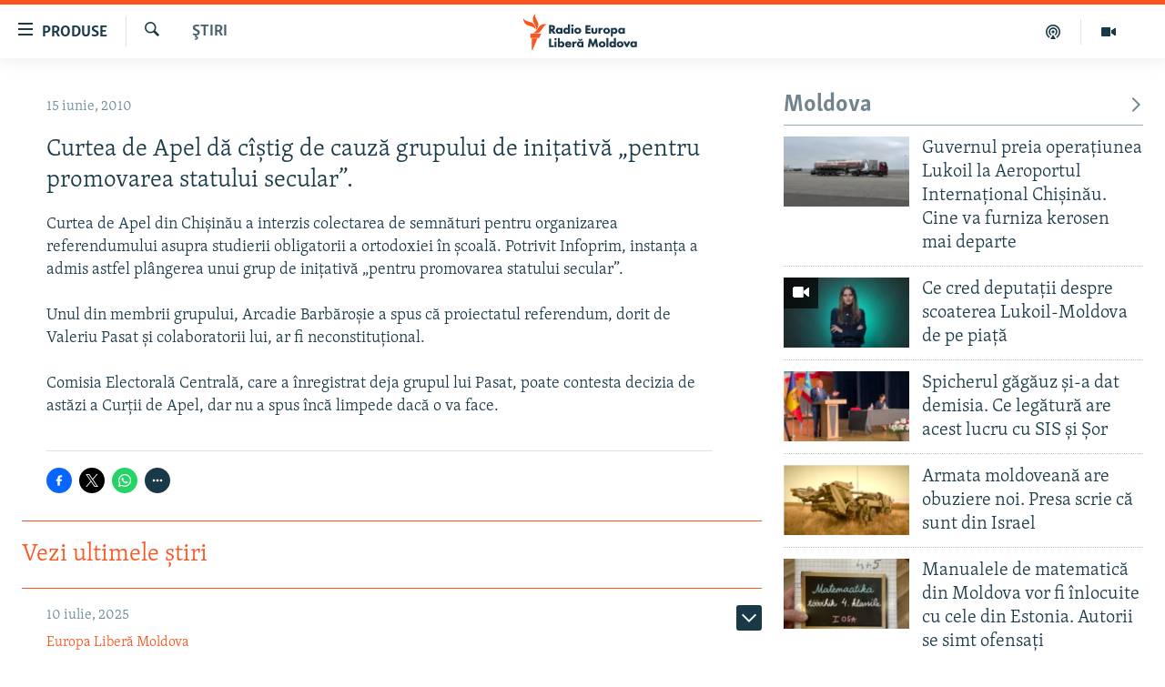

--- FILE ---
content_type: text/css
request_url: https://datawrapper.dwcdn.net/lib/vis/locator-map.rferl.952d3f92.css
body_size: 10098
content:
@font-face{font-display:auto;font-family:Arian AMU;font-style:normal;font-weight:700;src:url(https://static.dwcdn.net/custom/themes/rferl/ArianAMU-Bold/ArianAMU-Bold.woff2) format("woff2"),url(https://static.dwcdn.net/custom/themes/rferl/ArianAMU-Bold/ArianAMU-Bold.woff) format("woff"),url(https://static.dwcdn.net/custom/themes/rferl/ArianAMU-Bold/ArianAMU-Bold.ttf) format("truetype"),url(https://static.dwcdn.net/custom/themes/rferl/ArianAMU-Bold/ArianAMU-Bold.svg#Arian%20AMU) format("svg")}@font-face{font-display:auto;font-family:Arian AMU;font-style:italic;font-weight:700;src:url(https://static.dwcdn.net/custom/themes/rferl/ArianAMU-BoldItalic/ArianAMU-BoldItalic.woff2) format("woff2"),url(https://static.dwcdn.net/custom/themes/rferl/ArianAMU-BoldItalic/ArianAMU-BoldItalic.woff) format("woff"),url(https://static.dwcdn.net/custom/themes/rferl/ArianAMU-BoldItalic/ArianAMU-BoldItalic.ttf) format("truetype"),url(https://static.dwcdn.net/custom/themes/rferl/ArianAMU-BoldItalic/ArianAMU-BoldItalic.svg#Arian%20AMU) format("svg")}@font-face{font-display:auto;font-family:Arian AMU;font-style:normal;font-weight:400;src:url(https://static.dwcdn.net/custom/themes/rferl/ArianAMU-Regular/ArianAMU-Regular.woff2) format("woff2"),url(https://static.dwcdn.net/custom/themes/rferl/ArianAMU-Regular/ArianAMU-Regular.woff) format("woff"),url(https://static.dwcdn.net/custom/themes/rferl/ArianAMU-Regular/ArianAMU-Regular.ttf) format("truetype"),url(https://static.dwcdn.net/custom/themes/rferl/ArianAMU-Regular/ArianAMU-Regular.svg#Arian%20AMU) format("svg")}@font-face{font-display:auto;font-family:Skolar Sans PE;font-style:normal;font-weight:400;src:url(https://static.dwcdn.net/custom/themes/rferl/SkolarSansPE-Rg/SkolarSansPE-Rg.woff2) format("woff2"),url(https://static.dwcdn.net/custom/themes/rferl/SkolarSansPE-Rg/SkolarSansPE-Rg.woff) format("woff"),url(https://static.dwcdn.net/custom/themes/rferl/SkolarSansPE-Rg/SkolarSansPE-Rg.ttf) format("truetype"),url(https://static.dwcdn.net/custom/themes/rferl/SkolarSansPE-Rg/SkolarSansPE-Rg.svg#Skolar%20Sans%20PE) format("svg")}@font-face{font-display:auto;font-family:Skolar Sans PE;font-style:italic;font-weight:400;src:url(https://static.dwcdn.net/custom/themes/rferl/SkolarSansPE-RgIt/SkolarSansPE-RgIt.woff2) format("woff2"),url(https://static.dwcdn.net/custom/themes/rferl/SkolarSansPE-RgIt/SkolarSansPE-RgIt.woff) format("woff"),url(https://static.dwcdn.net/custom/themes/rferl/SkolarSansPE-RgIt/SkolarSansPE-RgIt.ttf) format("truetype"),url(https://static.dwcdn.net/custom/themes/rferl/SkolarSansPE-RgIt/SkolarSansPE-RgIt.svg#Skolar%20Sans%20PE) format("svg")}@font-face{font-display:auto;font-family:Skolar Sans PE;font-style:normal;font-weight:800;src:url(https://static.dwcdn.net/custom/themes/rferl/SkolarSansPE-Eb/RFESkolarSansPEWeb-Eb.woff2) format("woff2"),url(https://static.dwcdn.net/custom/themes/rferl/SkolarSansPE-Eb/RFESkolarSansPE-Eb.woff) format("woff"),url(https://static.dwcdn.net/custom/themes/rferl/SkolarSansPE-Eb/RFESkolarSansPE-Eb.otf) format("opentype")}@font-face{font-display:auto;font-family:BPG Nino Mtavruli;font-style:normal;font-weight:700;src:url(https://static.dwcdn.net/custom/themes/rferl/bpg_nino_mtavruli_bold/bpg_nino_mtavruli_bold.woff2) format("woff2"),url(https://static.dwcdn.net/custom/themes/rferl/bpg_nino_mtavruli_bold/bpg_nino_mtavruli_bold.woff) format("woff"),url(https://static.dwcdn.net/custom/themes/rferl/bpg_nino_mtavruli_bold/bpg_nino_mtavruli_bold.ttf) format("truetype"),url(https://static.dwcdn.net/custom/themes/rferl/bpg_nino_mtavruli_bold/bpg_nino_mtavruli_bold.svg#BPG%20Nino%20Mtavruli) format("svg")}@font-face{font-display:auto;font-family:BPG Nino Mtavruli;font-style:normal;font-weight:400;src:url(https://static.dwcdn.net/custom/themes/rferl/bpg_nino_mtavruli_normal/bpg_nino_mtavruli_normal.woff2) format("woff2"),url(https://static.dwcdn.net/custom/themes/rferl/bpg_nino_mtavruli_normal/bpg_nino_mtavruli_normal.woff) format("woff"),url(https://static.dwcdn.net/custom/themes/rferl/bpg_nino_mtavruli_normal/bpg_nino_mtavruli_normal.ttf) format("truetype"),url(https://static.dwcdn.net/custom/themes/rferl/bpg_nino_mtavruli_normal/bpg_nino_mtavruli_normal.svg#BPG%20Nino%20Mtavruli) format("svg")}@font-face{font-display:auto;font-family:ArianAMU-Italic;src:url(https://static.dwcdn.net/custom/themes/rferl/ArianAMU-Italic/ArianAMU-Italic.woff2) format("woff2"),url(https://static.dwcdn.net/custom/themes/rferl/ArianAMU-Italic/ArianAMU-Italic.woff) format("woff"),url(https://static.dwcdn.net/custom/themes/rferl/ArianAMU-Italic/ArianAMU-Italic.ttf) format("truetype"),url(https://static.dwcdn.net/custom/themes/rferl/ArianAMU-Italic/ArianAMU-Italic.svg#ArianAMU-Italic) format("svg")}@font-face{font-display:auto;font-family:SkolarSansPEWeb-Bd;src:url(https://static.dwcdn.net/custom/themes/rferl/SkolarSansPEWeb-Bd/SkolarSansPEWeb-Bd.woff2) format("woff2"),url(https://static.dwcdn.net/custom/themes/rferl/SkolarSansPEWeb-Bd/SkolarSansPEWeb-Bd.woff) format("woff"),url(https://static.dwcdn.net/custom/themes/rferl/SkolarSansPEWeb-Bd/SkolarSansPEWeb-Bd.ttf) format("truetype"),url(https://static.dwcdn.net/custom/themes/rferl/SkolarSansPEWeb-Bd/SkolarSansPEWeb-Bd.svg#SkolarSansPEWeb-Bd) format("svg")}@font-face{font-display:auto;font-family:SkolarSansPEWeb-It;src:url(https://static.dwcdn.net/custom/themes/rferl/SkolarSansPEWeb-It/SkolarSansPEWeb-It.woff2) format("woff2"),url(https://static.dwcdn.net/custom/themes/rferl/SkolarSansPEWeb-It/SkolarSansPEWeb-It.woff) format("woff"),url(https://static.dwcdn.net/custom/themes/rferl/SkolarSansPEWeb-It/SkolarSansPEWeb-It.ttf) format("truetype"),url(https://static.dwcdn.net/custom/themes/rferl/SkolarSansPEWeb-It/SkolarSansPEWeb-It.svg#SkolarSansPEWeb-It) format("svg")}@font-face{font-display:auto;font-family:SkolarSansPEWeb-Lt;src:url(https://static.dwcdn.net/custom/themes/rferl/SkolarSansPEWeb-Lt/SkolarSansPEWeb-Lt.woff2) format("woff2"),url(https://static.dwcdn.net/custom/themes/rferl/SkolarSansPEWeb-Lt/SkolarSansPEWeb-Lt.woff) format("woff"),url(https://static.dwcdn.net/custom/themes/rferl/SkolarSansPEWeb-Lt/SkolarSansPEWeb-Lt.ttf) format("truetype"),url(https://static.dwcdn.net/custom/themes/rferl/SkolarSansPEWeb-Lt/SkolarSansPEWeb-Lt.svg#SkolarSansPEWeb-Lt) format("svg")}@font-face{font-display:auto;font-family:SkolarSansPEWeb-Rg;src:url(https://static.dwcdn.net/custom/themes/rferl/SkolarSansPEWeb-Rg/SkolarSansPEWeb-Rg.woff2) format("woff2"),url(https://static.dwcdn.net/custom/themes/rferl/SkolarSansPEWeb-Rg/SkolarSansPEWeb-Rg.woff) format("woff"),url(https://static.dwcdn.net/custom/themes/rferl/SkolarSansPEWeb-Rg/SkolarSansPEWeb-Rg.ttf) format("truetype"),url(https://static.dwcdn.net/custom/themes/rferl/SkolarSansPEWeb-Rg/SkolarSansPEWeb-Rg.svg#SkolarSansPEWeb-Rg) format("svg")}@font-face{font-display:auto;font-family:SkolarSansPEWeb-BdIt;src:url(https://static.dwcdn.net/custom/themes/rferl/SkolarSansPEWeb-BdIt/SkolarSansPEWeb-BdIt.woff2) format("woff2"),url(https://static.dwcdn.net/custom/themes/rferl/SkolarSansPEWeb-BdIt/SkolarSansPEWeb-BdIt.woff) format("woff"),url(https://static.dwcdn.net/custom/themes/rferl/SkolarSansPEWeb-BdIt/SkolarSansPEWeb-BdIt.ttf) format("truetype"),url(https://static.dwcdn.net/custom/themes/rferl/SkolarSansPEWeb-BdIt/SkolarSansPEWeb-BdIt.svg#SkolarSansPEWeb-BdIt) format("svg")}@font-face{font-display:auto;font-family:SkolarSansPEWeb-LtIt;src:url(https://static.dwcdn.net/custom/themes/rferl/SkolarSansPEWeb-LtIt/SkolarSansPEWeb-LtIt.woff2) format("woff2"),url(https://static.dwcdn.net/custom/themes/rferl/SkolarSansPEWeb-LtIt/SkolarSansPEWeb-LtIt.woff) format("woff"),url(https://static.dwcdn.net/custom/themes/rferl/SkolarSansPEWeb-LtIt/SkolarSansPEWeb-LtIt.ttf) format("truetype"),url(https://static.dwcdn.net/custom/themes/rferl/SkolarSansPEWeb-LtIt/SkolarSansPEWeb-LtIt.svg#SkolarSansPEWeb-LtIt) format("svg")}
.inset-map-container svg{overflow:visible}.inset-map-container path.view{fill:none}.inset-map-container circle.view{stroke:none}.inset-map-container .graticule{fill:none}.inset-map-container div.label{position:absolute;text-align:center}.inset-map-container div.label.outline{opacity:.5}.inset-map-container div.label:not(.outline) span{text-shadow:none}.dw-chart.dir-rtl .mapboxgl-ctrl-bottom-left>*,.dw-chart.dir-rtl .mapboxgl-popup-content,.dw-chart.dir-rtl .marker-text{direction:rtl}.dw-chart.dir-rtl .mapboxgl-ctrl-bottom-left,.dw-chart.dir-rtl .mapboxgl-marker,.dw-chart.dir-rtl .osm-attribution>*{direction:ltr}.dw-chart.dir-rtl .mapboxgl-popup-content{text-align:right}.mapboxgl-canvas{left:0}.mapboxgl-map{-webkit-tap-highlight-color:rgba(0,0,0,0);overflow:hidden;position:relative;text-align:left}.mapboxgl-map:-webkit-full-screen{height:100%;width:100%}.mapboxgl-canary{background-color:salmon}.mapboxgl-canvas-container.mapboxgl-interactive,.mapboxgl-ctrl-group>button.mapboxgl-ctrl-compass{cursor:grab;user-select:none}.mapboxgl-canvas-container.mapboxgl-interactive.mapboxgl-track-pointer{cursor:pointer}.mapboxgl-canvas-container.mapboxgl-interactive:active,.mapboxgl-ctrl-group>button.mapboxgl-ctrl-compass:active{cursor:grabbing}.mapboxgl-canvas-container.mapboxgl-touch-zoom-rotate,.mapboxgl-canvas-container.mapboxgl-touch-zoom-rotate .mapboxgl-canvas{touch-action:pan-x pan-y}.mapboxgl-canvas-container.mapboxgl-touch-drag-pan,.mapboxgl-canvas-container.mapboxgl-touch-drag-pan .mapboxgl-canvas{touch-action:pinch-zoom}.mapboxgl-canvas-container.mapboxgl-touch-zoom-rotate.mapboxgl-touch-drag-pan,.mapboxgl-canvas-container.mapboxgl-touch-zoom-rotate.mapboxgl-touch-drag-pan .mapboxgl-canvas{touch-action:none}.mapboxgl-ctrl-bottom-left,.mapboxgl-ctrl-bottom-right,.mapboxgl-ctrl-top-left,.mapboxgl-ctrl-top-right{pointer-events:none;position:absolute;z-index:2}.mapboxgl-ctrl-top-left{left:0;top:0}.mapboxgl-ctrl-top-right{right:0;top:0}.mapboxgl-ctrl-bottom-left{bottom:0;left:0}.mapboxgl-ctrl-bottom-right{bottom:0;right:0}.mapboxgl-ctrl{clear:both;pointer-events:auto;transform:translate(0)}.mapboxgl-ctrl-top-left .mapboxgl-ctrl{float:left;margin:10px 0 0 10px}.mapboxgl-ctrl-top-right .mapboxgl-ctrl{float:right;margin:10px 10px 0 0}.mapboxgl-ctrl-bottom-left .mapboxgl-ctrl{float:left}.mapboxgl-ctrl-bottom-right .mapboxgl-ctrl{float:right;margin:0 10px 10px 0}.mapboxgl-ctrl-group{background:#fff;border-radius:4px}.mapboxgl-ctrl-group:not(:empty){box-shadow:0 0 0 2px #0000001a}.mapboxgl-ctrl-group>button{background-color:initial;border:0;box-sizing:border-box;cursor:pointer;display:block;height:30px;outline:none;padding:0;width:30px}.mapboxgl-ctrl-group>button+button{border-top:1px solid #ddd}.mapboxgl-ctrl>button::-moz-focus-inner{border:0;padding:0}.mapboxgl-ctrl-group>button:focus{box-shadow:0 0 2px 2px #0096ff}.mapboxgl-ctrl>button:not(:disabled):hover{background-color:#0000000d}.mapboxgl-ctrl-group>button:focus:focus-visible{box-shadow:0 0 2px 2px #0096ff}.mapboxgl-ctrl-group>button:focus:not(:focus-visible){box-shadow:none}.mapboxgl-ctrl-group>button:focus:first-child{border-radius:4px 4px 0 0}.mapboxgl-ctrl-group>button:focus:last-child{border-radius:0 0 4px 4px}.mapboxgl-ctrl-group>button:focus:only-child{border-radius:inherit}.mapboxgl-ctrl-icon,.mapboxgl-ctrl-icon>.mapboxgl-ctrl-compass-arrow{speak:none;-webkit-font-smoothing:antialiased;-moz-osx-font-smoothing:grayscale}.mapboxgl-ctrl-icon{padding:5px}.mapboxgl-ctrl-icon.mapboxgl-ctrl-icon-disabled{border-color:#373737;opacity:.25}.mapboxgl-ctrl-icon.mapboxgl-ctrl-zoom-out{background-image:url("data:image/svg+xml;charset=utf-8,%3Csvg viewBox='0 0 20 20' xmlns='http://www.w3.org/2000/svg'%3E %3Cpath style='fill:%23333333;' d='m 7,9 c -0.554,0 -1,0.446 -1,1 0,0.554 0.446,1 1,1 l 6,0 c 0.554,0 1,-0.446 1,-1 0,-0.554 -0.446,-1 -1,-1 z'/%3E %3C/svg%3E")}.mapboxgl-ctrl-icon.mapboxgl-ctrl-zoom-in{background-image:url("data:image/svg+xml;charset=utf-8,%3Csvg viewBox='0 0 20 20' xmlns='http://www.w3.org/2000/svg'%3E %3Cpath style='fill:%23333333;' d='M 10 6 C 9.446 6 9 6.4459904 9 7 L 9 9 L 7 9 C 6.446 9 6 9.446 6 10 C 6 10.554 6.446 11 7 11 L 9 11 L 9 13 C 9 13.55401 9.446 14 10 14 C 10.554 14 11 13.55401 11 13 L 11 11 L 13 11 C 13.554 11 14 10.554 14 10 C 14 9.446 13.554 9 13 9 L 11 9 L 11 7 C 11 6.4459904 10.554 6 10 6 z'/%3E %3C/svg%3E")}.mapboxgl-ctrl-icon.mapboxgl-ctrl-geolocate:before{background-image:url("data:image/svg+xml;charset=utf-8,%3Csvg viewBox='0 0 20 20' xmlns='http://www.w3.org/2000/svg' fill='%23333'%3E %3Cpath d='M10 4C9 4 9 5 9 5L9 5.1A5 5 0 0 0 5.1 9L5 9C5 9 4 9 4 10 4 11 5 11 5 11L5.1 11A5 5 0 0 0 9 14.9L9 15C9 15 9 16 10 16 11 16 11 15 11 15L11 14.9A5 5 0 0 0 14.9 11L15 11C15 11 16 11 16 10 16 9 15 9 15 9L14.9 9A5 5 0 0 0 11 5.1L11 5C11 5 11 4 10 4zM10 6.5A3.5 3.5 0 0 1 13.5 10 3.5 3.5 0 0 1 10 13.5 3.5 3.5 0 0 1 6.5 10 3.5 3.5 0 0 1 10 6.5zM10 8.3A1.8 1.8 0 0 0 8.3 10 1.8 1.8 0 0 0 10 11.8 1.8 1.8 0 0 0 11.8 10 1.8 1.8 0 0 0 10 8.3z'/%3E %3C/svg%3E");content:"";display:block;height:100%;width:100%}.mapboxgl-ctrl-icon.mapboxgl-ctrl-geolocate:disabled:before{background-image:url("data:image/svg+xml;charset=utf-8,%3Csvg viewBox='0 0 20 20' xmlns='http://www.w3.org/2000/svg' fill='%23aaa'%3E %3Cpath d='M14.434,7.688c0.213,0.407 0.371,0.848 0.466,1.312l0.1,0c0,0 1,0 1,1c0,1 -1,1 -1,1l-0.1,0c-0.4,1.96 -1.94,3.5 -3.9,3.9l0,0.1c0,0 0,1 -1,1c-1,0 -1,-1 -1,-1l0,-0.1c-0.477,-0.097 -0.93,-0.262 -1.347,-0.484c0.383,-0.377 0.767,-0.753 1.151,-1.129c0.374,0.138 0.777,0.213 1.196,0.213c1.92,0 3.5,-1.58 3.5,-3.5c0,-0.403 -0.07,-0.791 -0.197,-1.153c0.379,-0.384 0.756,-0.77 1.131,-1.159Zm-9.334,1.312c0.4,-1.961 1.94,-3.5 3.9,-3.9l0,-0.1c0,0 0,-1 1,-1c1,0 1,1 1,1l0,0.1c0.477,0.097 0.93,0.262 1.347,0.484c-0.383,0.377 -0.767,0.753 -1.151,1.129c-0.374,-0.138 -0.777,-0.213 -1.196,-0.213c-1.92,0 -3.5,1.58 -3.5,3.5c0,0.403 0.07,0.791 0.197,1.153c-0.379,0.384 -0.756,0.77 -1.131,1.159c-0.213,-0.407 -0.371,-0.848 -0.466,-1.312l-0.1,0c-0.005,0 -1,-0.003 -1,-1c0,-0.997 0.995,-1 1,-1l0.1,0Z'/%3E %3Cpath d='M14,5l1,1l-9,9l-1,-1l9,-9Z'/%3E %3C/svg%3E")}.mapboxgl-ctrl-icon.mapboxgl-ctrl-geolocate.mapboxgl-ctrl-geolocate-active:before{background-image:url("data:image/svg+xml;charset=utf-8,%3Csvg viewBox='0 0 20 20' xmlns='http://www.w3.org/2000/svg' fill='%2333b5e5'%3E %3Cpath d='M10 4C9 4 9 5 9 5L9 5.1A5 5 0 0 0 5.1 9L5 9C5 9 4 9 4 10 4 11 5 11 5 11L5.1 11A5 5 0 0 0 9 14.9L9 15C9 15 9 16 10 16 11 16 11 15 11 15L11 14.9A5 5 0 0 0 14.9 11L15 11C15 11 16 11 16 10 16 9 15 9 15 9L14.9 9A5 5 0 0 0 11 5.1L11 5C11 5 11 4 10 4zM10 6.5A3.5 3.5 0 0 1 13.5 10 3.5 3.5 0 0 1 10 13.5 3.5 3.5 0 0 1 6.5 10 3.5 3.5 0 0 1 10 6.5zM10 8.3A1.8 1.8 0 0 0 8.3 10 1.8 1.8 0 0 0 10 11.8 1.8 1.8 0 0 0 11.8 10 1.8 1.8 0 0 0 10 8.3z'/%3E %3C/svg%3E")}.mapboxgl-ctrl-icon.mapboxgl-ctrl-geolocate.mapboxgl-ctrl-geolocate-active-error:before{background-image:url("data:image/svg+xml;charset=utf-8,%3Csvg viewBox='0 0 20 20' xmlns='http://www.w3.org/2000/svg' fill='%23e58978'%3E %3Cpath d='M10 4C9 4 9 5 9 5L9 5.1A5 5 0 0 0 5.1 9L5 9C5 9 4 9 4 10 4 11 5 11 5 11L5.1 11A5 5 0 0 0 9 14.9L9 15C9 15 9 16 10 16 11 16 11 15 11 15L11 14.9A5 5 0 0 0 14.9 11L15 11C15 11 16 11 16 10 16 9 15 9 15 9L14.9 9A5 5 0 0 0 11 5.1L11 5C11 5 11 4 10 4zM10 6.5A3.5 3.5 0 0 1 13.5 10 3.5 3.5 0 0 1 10 13.5 3.5 3.5 0 0 1 6.5 10 3.5 3.5 0 0 1 10 6.5zM10 8.3A1.8 1.8 0 0 0 8.3 10 1.8 1.8 0 0 0 10 11.8 1.8 1.8 0 0 0 11.8 10 1.8 1.8 0 0 0 10 8.3z'/%3E %3C/svg%3E")}.mapboxgl-ctrl-icon.mapboxgl-ctrl-geolocate.mapboxgl-ctrl-geolocate-background:before{background-image:url("data:image/svg+xml;charset=utf-8,%3Csvg viewBox='0 0 20 20' xmlns='http://www.w3.org/2000/svg' fill='%2333b5e5'%3E %3Cpath d='M 10,4 C 9,4 9,5 9,5 L 9,5.1 C 7.0357113,5.5006048 5.5006048,7.0357113 5.1,9 L 5,9 c 0,0 -1,0 -1,1 0,1 1,1 1,1 l 0.1,0 c 0.4006048,1.964289 1.9357113,3.499395 3.9,3.9 L 9,15 c 0,0 0,1 1,1 1,0 1,-1 1,-1 l 0,-0.1 c 1.964289,-0.400605 3.499395,-1.935711 3.9,-3.9 l 0.1,0 c 0,0 1,0 1,-1 C 16,9 15,9 15,9 L 14.9,9 C 14.499395,7.0357113 12.964289,5.5006048 11,5.1 L 11,5 c 0,0 0,-1 -1,-1 z m 0,2.5 c 1.932997,0 3.5,1.5670034 3.5,3.5 0,1.932997 -1.567003,3.5 -3.5,3.5 C 8.0670034,13.5 6.5,11.932997 6.5,10 6.5,8.0670034 8.0670034,6.5 10,6.5 Z'/%3E %3C/svg%3E")}.mapboxgl-ctrl-icon.mapboxgl-ctrl-geolocate.mapboxgl-ctrl-geolocate-background-error:before{background-image:url("data:image/svg+xml;charset=utf-8,%3Csvg viewBox='0 0 20 20' xmlns='http://www.w3.org/2000/svg' fill='%23e54e33'%3E %3Cpath d='M 10,4 C 9,4 9,5 9,5 L 9,5.1 C 7.0357113,5.5006048 5.5006048,7.0357113 5.1,9 L 5,9 c 0,0 -1,0 -1,1 0,1 1,1 1,1 l 0.1,0 c 0.4006048,1.964289 1.9357113,3.499395 3.9,3.9 L 9,15 c 0,0 0,1 1,1 1,0 1,-1 1,-1 l 0,-0.1 c 1.964289,-0.400605 3.499395,-1.935711 3.9,-3.9 l 0.1,0 c 0,0 1,0 1,-1 C 16,9 15,9 15,9 L 14.9,9 C 14.499395,7.0357113 12.964289,5.5006048 11,5.1 L 11,5 c 0,0 0,-1 -1,-1 z m 0,2.5 c 1.932997,0 3.5,1.5670034 3.5,3.5 0,1.932997 -1.567003,3.5 -3.5,3.5 C 8.0670034,13.5 6.5,11.932997 6.5,10 6.5,8.0670034 8.0670034,6.5 10,6.5 Z'/%3E %3C/svg%3E")}.mapboxgl-ctrl-icon.mapboxgl-ctrl-geolocate.mapboxgl-ctrl-geolocate-waiting:before{animation:mapboxgl-spin 2s linear infinite}@keyframes mapboxgl-spin{0%{transform:rotate(0deg)}to{transform:rotate(1turn)}}.mapboxgl-ctrl-icon.mapboxgl-ctrl-fullscreen{background-image:url("data:image/svg+xml;charset=utf-8,%3Csvg viewBox='0 0 20 20' xmlns='http://www.w3.org/2000/svg'%3E %3Cpath d='M 5 4 C 4.5 4 4 4.5 4 5 L 4 6 L 4 9 L 4.5 9 L 5.7773438 7.296875 C 6.7771319 8.0602131 7.835765 8.9565728 8.890625 10 C 7.8257121 11.0633 6.7761791 11.951675 5.78125 12.707031 L 4.5 11 L 4 11 L 4 15 C 4 15.5 4.5 16 5 16 L 9 16 L 9 15.5 L 7.2734375 14.205078 C 8.0428931 13.187886 8.9395441 12.133481 9.9609375 11.068359 C 11.042371 12.14699 11.942093 13.2112 12.707031 14.21875 L 11 15.5 L 11 16 L 14 16 L 15 16 C 15.5 16 16 15.5 16 15 L 16 14 L 16 11 L 15.5 11 L 14.205078 12.726562 C 13.177985 11.949617 12.112718 11.043577 11.037109 10.009766 C 12.151856 8.981061 13.224345 8.0798624 14.228516 7.3046875 L 15.5 9 L 16 9 L 16 5 C 16 4.5 15.5 4 15 4 L 11 4 L 11 4.5 L 12.703125 5.7773438 C 11.932647 6.7864834 11.026693 7.8554712 9.9707031 8.9199219 C 8.9584739 7.8204943 8.0698767 6.7627188 7.3046875 5.7714844 L 9 4.5 L 9 4 L 6 4 L 5 4 z '/%3E %3C/svg%3E")}.mapboxgl-ctrl-icon.mapboxgl-ctrl-shrink{background-image:url("data:image/svg+xml;charset=utf-8,%3Csvg viewBox='0 0 20 20' xmlns='http://www.w3.org/2000/svg'%3E %3Cpath style='fill:%23000000;' d='M 4.2421875 3.4921875 A 0.750075 0.750075 0 0 0 3.71875 4.78125 L 5.9648438 7.0273438 L 4 8.5 L 4 9 L 8 9 C 8.500001 8.9999988 9 8.4999992 9 8 L 9 4 L 8.5 4 L 7.0175781 5.9550781 L 4.78125 3.71875 A 0.750075 0.750075 0 0 0 4.2421875 3.4921875 z M 15.734375 3.4921875 A 0.750075 0.750075 0 0 0 15.21875 3.71875 L 12.984375 5.953125 L 11.5 4 L 11 4 L 11 8 C 11 8.4999992 11.499999 8.9999988 12 9 L 16 9 L 16 8.5 L 14.035156 7.0273438 L 16.28125 4.78125 A 0.750075 0.750075 0 0 0 15.734375 3.4921875 z M 4 11 L 4 11.5 L 5.9648438 12.972656 L 3.71875 15.21875 A 0.75130096 0.75130096 0 1 0 4.78125 16.28125 L 7.0273438 14.035156 L 8.5 16 L 9 16 L 9 12 C 9 11.500001 8.500001 11.000001 8 11 L 4 11 z M 12 11 C 11.499999 11.000001 11 11.500001 11 12 L 11 16 L 11.5 16 L 12.972656 14.035156 L 15.21875 16.28125 A 0.75130096 0.75130096 0 1 0 16.28125 15.21875 L 14.035156 12.972656 L 16 11.5 L 16 11 L 12 11 z '/%3E %3C/svg%3E")}.mapboxgl-ctrl-icon.mapboxgl-ctrl-compass>.mapboxgl-ctrl-compass-arrow{background-image:url("data:image/svg+xml;charset=utf-8,%3Csvg viewBox='0 0 20 20' xmlns='http://www.w3.org/2000/svg'%3E %3Cpolygon fill='%23333333' points='6,9 10,1 14,9'/%3E %3Cpolygon fill='%23CCCCCC' points='6,11 10,19 14,11 '/%3E %3C/svg%3E");background-repeat:no-repeat;display:inline-block;height:20px;margin:5px;width:20px}a.mapboxgl-ctrl-logo{background-image:url("data:image/svg+xml;charset=utf-8,%3C?xml version='1.0' encoding='utf-8'?%3E%3Csvg version='1.1' id='Layer_1' xmlns='http://www.w3.org/2000/svg' xmlns:xlink='http://www.w3.org/1999/xlink' x='0px' y='0px' viewBox='0 0 84.49 21' style='enable-background:new 0 0 84.49 21;' xml:space='preserve'%3E%3Cg%3E %3Cpath class='st0' style='opacity:0.9; fill: %23FFFFFF; enable-background: new;' d='M83.25,14.26c0,0.12-0.09,0.21-0.21,0.21h-1.61c-0.13,0-0.24-0.06-0.3-0.17l-1.44-2.39l-1.44,2.39 c-0.06,0.11-0.18,0.17-0.3,0.17h-1.61c-0.04,0-0.08-0.01-0.12-0.03c-0.09-0.06-0.13-0.19-0.06-0.28l0,0l2.43-3.68L76.2,6.84 c-0.02-0.03-0.03-0.07-0.03-0.12c0-0.12,0.09-0.21,0.21-0.21h1.61c0.13,0,0.24,0.06,0.3,0.17l1.41,2.36l1.4-2.35 c0.06-0.11,0.18-0.17,0.3-0.17H83c0.04,0,0.08,0.01,0.12,0.03c0.09,0.06,0.13,0.19,0.06,0.28l0,0l-2.37,3.63l2.43,3.67 C83.24,14.18,83.25,14.22,83.25,14.26z'/%3E %3Cpath class='st0' style='opacity:0.9; fill: %23FFFFFF; enable-background: new;' d='M66.24,9.59c-0.39-1.88-1.96-3.28-3.84-3.28c-1.03,0-2.03,0.42-2.73,1.18V3.51c0-0.13-0.1-0.23-0.23-0.23h-1.4 c-0.13,0-0.23,0.11-0.23,0.23v10.72c0,0.13,0.1,0.23,0.23,0.23h1.4c0.13,0,0.23-0.11,0.23-0.23V13.5c0.71,0.75,1.7,1.18,2.73,1.18 c1.88,0,3.45-1.41,3.84-3.29C66.37,10.79,66.37,10.18,66.24,9.59L66.24,9.59z M62.08,13c-1.32,0-2.39-1.11-2.41-2.48v-0.06 c0.02-1.38,1.09-2.48,2.41-2.48s2.42,1.12,2.42,2.51S63.41,13,62.08,13z'/%3E %3Cpath class='st0' style='opacity:0.9; fill: %23FFFFFF; enable-background: new;' d='M71.67,6.32c-1.98-0.01-3.72,1.35-4.16,3.29c-0.13,0.59-0.13,1.19,0,1.77c0.44,1.94,2.17,3.32,4.17,3.3 c2.35,0,4.26-1.87,4.26-4.19S74.04,6.32,71.67,6.32z M71.65,13.01c-1.33,0-2.42-1.12-2.42-2.51s1.08-2.52,2.42-2.52 c1.33,0,2.42,1.12,2.42,2.51S72.99,13,71.65,13.01L71.65,13.01z'/%3E %3Cpath class='st1' style='opacity:0.35; enable-background:new;' d='M62.08,7.98c-1.32,0-2.39,1.11-2.41,2.48v0.06C59.68,11.9,60.75,13,62.08,13s2.42-1.12,2.42-2.51 S63.41,7.98,62.08,7.98z M62.08,11.76c-0.63,0-1.14-0.56-1.17-1.25v-0.04c0.01-0.69,0.54-1.25,1.17-1.25 c0.63,0,1.17,0.57,1.17,1.27C63.24,11.2,62.73,11.76,62.08,11.76z'/%3E %3Cpath class='st1' style='opacity:0.35; enable-background:new;' d='M71.65,7.98c-1.33,0-2.42,1.12-2.42,2.51S70.32,13,71.65,13s2.42-1.12,2.42-2.51S72.99,7.98,71.65,7.98z M71.65,11.76c-0.64,0-1.17-0.57-1.17-1.27c0-0.7,0.53-1.26,1.17-1.26s1.17,0.57,1.17,1.27C72.82,11.21,72.29,11.76,71.65,11.76z'/%3E %3Cpath class='st0' style='opacity:0.9; fill: %23FFFFFF; enable-background: new;' d='M45.74,6.53h-1.4c-0.13,0-0.23,0.11-0.23,0.23v0.73c-0.71-0.75-1.7-1.18-2.73-1.18 c-2.17,0-3.94,1.87-3.94,4.19s1.77,4.19,3.94,4.19c1.04,0,2.03-0.43,2.73-1.19v0.73c0,0.13,0.1,0.23,0.23,0.23h1.4 c0.13,0,0.23-0.11,0.23-0.23V6.74c0-0.12-0.09-0.22-0.22-0.22C45.75,6.53,45.75,6.53,45.74,6.53z M44.12,10.53 C44.11,11.9,43.03,13,41.71,13s-2.42-1.12-2.42-2.51s1.08-2.52,2.4-2.52c1.33,0,2.39,1.11,2.41,2.48L44.12,10.53z'/%3E %3Cpath class='st1' style='opacity:0.35; enable-background:new;' d='M41.71,7.98c-1.33,0-2.42,1.12-2.42,2.51S40.37,13,41.71,13s2.39-1.11,2.41-2.48v-0.06 C44.1,9.09,43.03,7.98,41.71,7.98z M40.55,10.49c0-0.7,0.52-1.27,1.17-1.27c0.64,0,1.14,0.56,1.17,1.25v0.04 c-0.01,0.68-0.53,1.24-1.17,1.24C41.08,11.75,40.55,11.19,40.55,10.49z'/%3E %3Cpath class='st0' style='opacity:0.9; fill: %23FFFFFF; enable-background: new;' d='M52.41,6.32c-1.03,0-2.03,0.42-2.73,1.18V6.75c0-0.13-0.1-0.23-0.23-0.23h-1.4c-0.13,0-0.23,0.11-0.23,0.23 v10.72c0,0.13,0.1,0.23,0.23,0.23h1.4c0.13,0,0.23-0.1,0.23-0.23V13.5c0.71,0.75,1.7,1.18,2.74,1.18c2.17,0,3.94-1.87,3.94-4.19 S54.58,6.32,52.41,6.32z M52.08,13.01c-1.32,0-2.39-1.11-2.42-2.48v-0.07c0.02-1.38,1.09-2.49,2.4-2.49c1.32,0,2.41,1.12,2.41,2.51 S53.4,13,52.08,13.01L52.08,13.01z'/%3E %3Cpath class='st1' style='opacity:0.35; enable-background:new;' d='M52.08,7.98c-1.32,0-2.39,1.11-2.42,2.48v0.06c0.03,1.38,1.1,2.48,2.42,2.48s2.41-1.12,2.41-2.51 S53.4,7.98,52.08,7.98z M52.08,11.76c-0.63,0-1.14-0.56-1.17-1.25v-0.04c0.01-0.69,0.54-1.25,1.17-1.25c0.63,0,1.17,0.58,1.17,1.27 S52.72,11.76,52.08,11.76z'/%3E %3Cpath class='st0' style='opacity:0.9; fill: %23FFFFFF; enable-background: new;' d='M36.08,14.24c0,0.13-0.1,0.23-0.23,0.23h-1.41c-0.13,0-0.23-0.11-0.23-0.23V9.68c0-0.98-0.74-1.71-1.62-1.71 c-0.8,0-1.46,0.7-1.59,1.62l0.01,4.66c0,0.13-0.11,0.23-0.23,0.23h-1.41c-0.13,0-0.23-0.11-0.23-0.23V9.68 c0-0.98-0.74-1.71-1.62-1.71c-0.85,0-1.54,0.79-1.6,1.8v4.48c0,0.13-0.1,0.23-0.23,0.23h-1.4c-0.13,0-0.23-0.11-0.23-0.23V6.74 c0.01-0.13,0.1-0.22,0.23-0.22h1.4c0.13,0,0.22,0.11,0.23,0.22V7.4c0.5-0.68,1.3-1.09,2.16-1.1h0.03c1.09,0,2.09,0.6,2.6,1.55 c0.45-0.95,1.4-1.55,2.44-1.56c1.62,0,2.93,1.25,2.9,2.78L36.08,14.24z'/%3E %3Cpath class='st1' style='opacity:0.35; enable-background:new;' d='M84.34,13.59l-0.07-0.13l-1.96-2.99l1.94-2.95c0.44-0.67,0.26-1.56-0.41-2.02c-0.02,0-0.03,0-0.04-0.01 c-0.23-0.15-0.5-0.22-0.78-0.22h-1.61c-0.56,0-1.08,0.29-1.37,0.78L79.72,6.6l-0.34-0.56C79.09,5.56,78.57,5.27,78,5.27h-1.6 c-0.6,0-1.13,0.37-1.35,0.92c-2.19-1.66-5.28-1.47-7.26,0.45c-0.35,0.34-0.65,0.72-0.89,1.14c-0.9-1.62-2.58-2.72-4.5-2.72 c-0.5,0-1.01,0.07-1.48,0.23V3.51c0-0.82-0.66-1.48-1.47-1.48h-1.4c-0.81,0-1.47,0.66-1.47,1.47v3.75 c-0.95-1.36-2.5-2.18-4.17-2.19c-0.74,0-1.46,0.16-2.12,0.47c-0.24-0.17-0.54-0.26-0.84-0.26h-1.4c-0.45,0-0.87,0.21-1.15,0.56 c-0.02-0.03-0.04-0.05-0.07-0.08c-0.28-0.3-0.68-0.47-1.09-0.47h-1.39c-0.3,0-0.6,0.09-0.84,0.26c-0.67-0.3-1.39-0.46-2.12-0.46 c-1.83,0-3.43,1-4.37,2.5c-0.2-0.46-0.48-0.89-0.83-1.25c-0.8-0.81-1.89-1.25-3.02-1.25h-0.01c-0.89,0.01-1.75,0.33-2.46,0.88 c-0.74-0.57-1.64-0.88-2.57-0.88H28.1c-0.29,0-0.58,0.03-0.86,0.11c-0.28,0.06-0.56,0.16-0.82,0.28c-0.21-0.12-0.45-0.18-0.7-0.18 h-1.4c-0.82,0-1.47,0.66-1.47,1.47v7.5c0,0.82,0.66,1.47,1.47,1.47h1.4c0.82,0,1.48-0.66,1.48-1.48l0,0V9.79 c0.03-0.36,0.23-0.59,0.36-0.59c0.18,0,0.38,0.18,0.38,0.47v4.57c0,0.82,0.66,1.47,1.47,1.47h1.41c0.82,0,1.47-0.66,1.47-1.47 l-0.01-4.57c0.06-0.32,0.25-0.47,0.35-0.47c0.18,0,0.38,0.18,0.38,0.47v4.57c0,0.82,0.66,1.47,1.47,1.47h1.41 c0.82,0,1.47-0.66,1.47-1.47v-0.38c0.96,1.29,2.46,2.06,4.06,2.06c0.74,0,1.46-0.16,2.12-0.47c0.24,0.17,0.54,0.26,0.84,0.26h1.39 c0.3,0,0.6-0.09,0.84-0.26v2.01c0,0.82,0.66,1.47,1.47,1.47h1.4c0.82,0,1.47-0.66,1.47-1.47v-1.77c0.48,0.15,0.99,0.23,1.49,0.22 c1.7,0,3.22-0.87,4.17-2.2v0.52c0,0.82,0.66,1.47,1.47,1.47h1.4c0.3,0,0.6-0.09,0.84-0.26c0.66,0.31,1.39,0.47,2.12,0.47 c1.92,0,3.6-1.1,4.49-2.73c1.54,2.65,4.95,3.53,7.58,1.98c0.18-0.11,0.36-0.22,0.53-0.36c0.22,0.55,0.76,0.91,1.35,0.9H78 c0.56,0,1.08-0.29,1.37-0.78l0.37-0.61l0.37,0.61c0.29,0.48,0.81,0.78,1.38,0.78h1.6c0.81,0,1.46-0.66,1.45-1.46 C84.49,14.02,84.44,13.8,84.34,13.59L84.34,13.59z M35.86,14.47h-1.41c-0.13,0-0.23-0.11-0.23-0.23V9.68 c0-0.98-0.74-1.71-1.62-1.71c-0.8,0-1.46,0.7-1.59,1.62l0.01,4.66c0,0.13-0.1,0.23-0.23,0.23h-1.41c-0.13,0-0.23-0.11-0.23-0.23 V9.68c0-0.98-0.74-1.71-1.62-1.71c-0.85,0-1.54,0.79-1.6,1.8v4.48c0,0.13-0.1,0.23-0.23,0.23h-1.4c-0.13,0-0.23-0.11-0.23-0.23 V6.74c0.01-0.13,0.11-0.22,0.23-0.22h1.4c0.13,0,0.22,0.11,0.23,0.22V7.4c0.5-0.68,1.3-1.09,2.16-1.1h0.03 c1.09,0,2.09,0.6,2.6,1.55c0.45-0.95,1.4-1.55,2.44-1.56c1.62,0,2.93,1.25,2.9,2.78l0.01,5.16C36.09,14.36,35.98,14.46,35.86,14.47 L35.86,14.47z M45.97,14.24c0,0.13-0.1,0.23-0.23,0.23h-1.4c-0.13,0-0.23-0.11-0.23-0.23V13.5c-0.7,0.76-1.69,1.18-2.72,1.18 c-2.17,0-3.94-1.87-3.94-4.19s1.77-4.19,3.94-4.19c1.03,0,2.02,0.43,2.73,1.18V6.74c0-0.13,0.1-0.23,0.23-0.23h1.4 c0.12-0.01,0.22,0.08,0.23,0.21c0,0.01,0,0.01,0,0.02v7.51h-0.01V14.24z M52.41,14.67c-1.03,0-2.02-0.43-2.73-1.18v3.97 c0,0.13-0.1,0.23-0.23,0.23h-1.4c-0.13,0-0.23-0.1-0.23-0.23V6.75c0-0.13,0.1-0.22,0.23-0.22h1.4c0.13,0,0.23,0.11,0.23,0.23v0.73 c0.71-0.76,1.7-1.18,2.73-1.18c2.17,0,3.94,1.86,3.94,4.18S54.58,14.67,52.41,14.67z M66.24,11.39c-0.39,1.87-1.96,3.29-3.84,3.29 c-1.03,0-2.02-0.43-2.73-1.18v0.73c0,0.13-0.1,0.23-0.23,0.23h-1.4c-0.13,0-0.23-0.11-0.23-0.23V3.51c0-0.13,0.1-0.23,0.23-0.23 h1.4c0.13,0,0.23,0.11,0.23,0.23v3.97c0.71-0.75,1.7-1.18,2.73-1.17c1.88,0,3.45,1.4,3.84,3.28C66.37,10.19,66.37,10.8,66.24,11.39 L66.24,11.39L66.24,11.39z M71.67,14.68c-2,0.01-3.73-1.35-4.17-3.3c-0.13-0.59-0.13-1.19,0-1.77c0.44-1.94,2.17-3.31,4.17-3.3 c2.36,0,4.26,1.87,4.26,4.19S74.03,14.68,71.67,14.68L71.67,14.68z M83.04,14.47h-1.61c-0.13,0-0.24-0.06-0.3-0.17l-1.44-2.39 l-1.44,2.39c-0.06,0.11-0.18,0.17-0.3,0.17h-1.61c-0.04,0-0.08-0.01-0.12-0.03c-0.09-0.06-0.13-0.19-0.06-0.28l0,0l2.43-3.68 L76.2,6.84c-0.02-0.03-0.03-0.07-0.03-0.12c0-0.12,0.09-0.21,0.21-0.21h1.61c0.13,0,0.24,0.06,0.3,0.17l1.41,2.36l1.41-2.36 c0.06-0.11,0.18-0.17,0.3-0.17h1.61c0.04,0,0.08,0.01,0.12,0.03c0.09,0.06,0.13,0.19,0.06,0.28l0,0l-2.38,3.64l2.43,3.67 c0.02,0.03,0.03,0.07,0.03,0.12C83.25,14.38,83.16,14.47,83.04,14.47L83.04,14.47L83.04,14.47z'/%3E %3Cpath class='st0' style='opacity:0.9; fill: %23FFFFFF; enable-background: new;' d='M10.5,1.24c-5.11,0-9.25,4.15-9.25,9.25s4.15,9.25,9.25,9.25s9.25-4.15,9.25-9.25 C19.75,5.38,15.61,1.24,10.5,1.24z M14.89,12.77c-1.93,1.93-4.78,2.31-6.7,2.31c-0.7,0-1.41-0.05-2.1-0.16c0,0-1.02-5.64,2.14-8.81 c0.83-0.83,1.95-1.28,3.13-1.28c1.27,0,2.49,0.51,3.39,1.42C16.59,8.09,16.64,11,14.89,12.77z'/%3E %3Cpath class='st1' style='opacity:0.35; enable-background:new;' d='M10.5-0.01C4.7-0.01,0,4.7,0,10.49s4.7,10.5,10.5,10.5S21,16.29,21,10.49C20.99,4.7,16.3-0.01,10.5-0.01z M10.5,19.74c-5.11,0-9.25-4.15-9.25-9.25s4.14-9.26,9.25-9.26s9.25,4.15,9.25,9.25C19.75,15.61,15.61,19.74,10.5,19.74z'/%3E %3Cpath class='st1' style='opacity:0.35; enable-background:new;' d='M14.74,6.25C12.9,4.41,9.98,4.35,8.23,6.1c-3.16,3.17-2.14,8.81-2.14,8.81s5.64,1.02,8.81-2.14 C16.64,11,16.59,8.09,14.74,6.25z M12.47,10.34l-0.91,1.87l-0.9-1.87L8.8,9.43l1.86-0.9l0.9-1.87l0.91,1.87l1.86,0.9L12.47,10.34z'/%3E %3Cpolygon class='st0' style='opacity:0.9; fill: %23FFFFFF; enable-background: new;' points='14.33,9.43 12.47,10.34 11.56,12.21 10.66,10.34 8.8,9.43 10.66,8.53 11.56,6.66 12.47,8.53 '/%3E%3C/g%3E%3C/svg%3E");background-repeat:no-repeat;cursor:pointer;display:block;height:21px;margin:0 0 -3px -3px;width:85px}a.mapboxgl-ctrl-logo.mapboxgl-compact{background-image:url("data:image/svg+xml;charset=utf-8,%3C?xml version='1.0' encoding='utf-8'?%3E %3Csvg version='1.1' id='Layer_1' xmlns='http://www.w3.org/2000/svg' xmlns:xlink='http://www.w3.org/1999/xlink' x='0px' y='0px' viewBox='0 0 21 21' style='enable-background:new 0 0 21 21;' xml:space='preserve'%3E%3Cg transform='translate(0,0.01)'%3E%3Cpath d='m 10.5,1.24 c -5.11,0 -9.25,4.15 -9.25,9.25 0,5.1 4.15,9.25 9.25,9.25 5.1,0 9.25,-4.15 9.25,-9.25 0,-5.11 -4.14,-9.25 -9.25,-9.25 z m 4.39,11.53 c -1.93,1.93 -4.78,2.31 -6.7,2.31 -0.7,0 -1.41,-0.05 -2.1,-0.16 0,0 -1.02,-5.64 2.14,-8.81 0.83,-0.83 1.95,-1.28 3.13,-1.28 1.27,0 2.49,0.51 3.39,1.42 1.84,1.84 1.89,4.75 0.14,6.52 z' style='opacity:0.9;fill:%23ffffff;enable-background:new' class='st0'/%3E%3Cpath d='M 10.5,-0.01 C 4.7,-0.01 0,4.7 0,10.49 c 0,5.79 4.7,10.5 10.5,10.5 5.8,0 10.5,-4.7 10.5,-10.5 C 20.99,4.7 16.3,-0.01 10.5,-0.01 Z m 0,19.75 c -5.11,0 -9.25,-4.15 -9.25,-9.25 0,-5.1 4.14,-9.26 9.25,-9.26 5.11,0 9.25,4.15 9.25,9.25 0,5.13 -4.14,9.26 -9.25,9.26 z' style='opacity:0.35;enable-background:new' class='st1'/%3E%3Cpath d='M 14.74,6.25 C 12.9,4.41 9.98,4.35 8.23,6.1 5.07,9.27 6.09,14.91 6.09,14.91 c 0,0 5.64,1.02 8.81,-2.14 C 16.64,11 16.59,8.09 14.74,6.25 Z m -2.27,4.09 -0.91,1.87 -0.9,-1.87 -1.86,-0.91 1.86,-0.9 0.9,-1.87 0.91,1.87 1.86,0.9 z' style='opacity:0.35;enable-background:new' class='st1'/%3E%3Cpolygon points='11.56,12.21 10.66,10.34 8.8,9.43 10.66,8.53 11.56,6.66 12.47,8.53 14.33,9.43 12.47,10.34 ' style='opacity:0.9;fill:%23ffffff;enable-background:new' class='st0'/%3E%3C/g%3E%3C/svg%3E");height:21px;width:21px}.mapboxgl-ctrl.mapboxgl-ctrl-attrib{background-color:#ffffff80;margin:0;padding:0 5px}@media screen{.mapboxgl-ctrl-attrib.mapboxgl-compact{background-color:#fff;border-radius:3px 12px 12px 3px;margin:10px;min-height:20px;padding:0;position:relative}.mapboxgl-ctrl-attrib.mapboxgl-compact:hover{margin-top:6px;padding:2px 24px 2px 4px;visibility:visible}.mapboxgl-ctrl-bottom-left>.mapboxgl-ctrl-attrib.mapboxgl-compact:hover,.mapboxgl-ctrl-top-left>.mapboxgl-ctrl-attrib.mapboxgl-compact:hover{border-radius:12px 3px 3px 12px;padding:2px 4px 2px 24px}.mapboxgl-ctrl-attrib.mapboxgl-compact .mapboxgl-ctrl-attrib-inner{display:none}.mapboxgl-ctrl-attrib.mapboxgl-compact:hover .mapboxgl-ctrl-attrib-inner{display:block}.mapboxgl-ctrl-attrib.mapboxgl-compact:after{background-color:#ffffff80;background-image:url("data:image/svg+xml;charset=utf-8,%3Csvg viewBox='0 0 20 20' xmlns='http://www.w3.org/2000/svg'%3E %3Cpath fill='%23333333' fill-rule='evenodd' d='M4,10a6,6 0 1,0 12,0a6,6 0 1,0 -12,0 M9,7a1,1 0 1,0 2,0a1,1 0 1,0 -2,0 M9,10a1,1 0 1,1 2,0l0,3a1,1 0 1,1 -2,0'/%3E %3C/svg%3E");border-radius:12px;box-sizing:border-box;content:"";cursor:pointer;height:24px;position:absolute;width:24px}.mapboxgl-ctrl-bottom-right>.mapboxgl-ctrl-attrib.mapboxgl-compact:after{bottom:0;right:0}.mapboxgl-ctrl-top-right>.mapboxgl-ctrl-attrib.mapboxgl-compact:after{right:0;top:0}.mapboxgl-ctrl-top-left>.mapboxgl-ctrl-attrib.mapboxgl-compact:after{left:0;top:0}.mapboxgl-ctrl-bottom-left>.mapboxgl-ctrl-attrib.mapboxgl-compact:after{bottom:0;left:0}}.mapboxgl-ctrl-attrib a{color:#000000bf;text-decoration:none}.mapboxgl-ctrl-attrib a:hover{color:inherit;text-decoration:underline}.mapboxgl-ctrl-attrib .mapbox-improve-map{font-weight:700;margin-left:2px}.mapboxgl-attrib-empty{display:none}.mapboxgl-ctrl-scale{background-color:#ffffffbf;border:2px solid #333;border-top:#333;box-sizing:border-box;color:#333;font-size:10px;padding:1px 5px}.is-dark-map-style .mapboxgl-ctrl-scale{background-color:#00000073;border-color:#d6d6d6;color:#d6d6d6}.mapboxgl-popup{display:flex;left:0;max-height:45%;pointer-events:none;position:absolute;top:0;will-change:transform}.mapboxgl-popup-anchor-top,.mapboxgl-popup-anchor-top-left,.mapboxgl-popup-anchor-top-right{flex-direction:column}.mapboxgl-popup-anchor-bottom,.mapboxgl-popup-anchor-bottom-left,.mapboxgl-popup-anchor-bottom-right{flex-direction:column-reverse}.mapboxgl-popup-anchor-left{flex-direction:row}.mapboxgl-popup-anchor-right{flex-direction:row-reverse}.mapboxgl-popup-tip{border:10px solid #0000;height:0;width:0;z-index:1}.mapboxgl-popup-anchor-top .mapboxgl-popup-tip{align-self:center;border-bottom-color:#fff;border-top:none}.mapboxgl-popup-anchor-top-left .mapboxgl-popup-tip{align-self:flex-start;border-bottom-color:#fff;border-left:none;border-top:none}.mapboxgl-popup-anchor-top-right .mapboxgl-popup-tip{align-self:flex-end;border-bottom-color:#fff;border-right:none;border-top:none}.mapboxgl-popup-anchor-bottom .mapboxgl-popup-tip{align-self:center;border-bottom:none;border-top-color:#fff}.mapboxgl-popup-anchor-bottom-left .mapboxgl-popup-tip{align-self:flex-start;border-bottom:none;border-left:none;border-top-color:#fff}.mapboxgl-popup-anchor-bottom-right .mapboxgl-popup-tip{align-self:flex-end;border-bottom:none;border-right:none;border-top-color:#fff}.mapboxgl-popup-anchor-left .mapboxgl-popup-tip{align-self:center;border-left:none;border-right-color:#fff}.mapboxgl-popup-anchor-right .mapboxgl-popup-tip{align-self:center;border-left-color:#fff;border-right:none}.mapboxgl-popup-close-button{background-color:initial;border:0;border-radius:0 3px 0 0;cursor:pointer;position:absolute;right:0;top:0}.mapboxgl-popup-close-button:hover{background-color:#0000000d}.mapboxgl-popup-content{background:#fff;border-radius:3px;box-shadow:0 1px 2px #0000001a;padding:10px 10px 15px;pointer-events:auto;position:relative}.mapboxgl-popup-anchor-top-left .mapboxgl-popup-content{border-top-left-radius:0}.mapboxgl-popup-anchor-top-right .mapboxgl-popup-content{border-top-right-radius:0}.mapboxgl-popup-anchor-bottom-left .mapboxgl-popup-content{border-bottom-left-radius:0}.mapboxgl-popup-anchor-bottom-right .mapboxgl-popup-content{border-bottom-right-radius:0}.mapboxgl-popup-track-pointer{display:none}.mapboxgl-popup-track-pointer *{pointer-events:none;user-select:none}.mapboxgl-map:hover .mapboxgl-popup-track-pointer{display:flex}.mapboxgl-map:active .mapboxgl-popup-track-pointer{display:none}.mapboxgl-marker{left:0;position:absolute;top:0;will-change:transform}.mapboxgl-user-location-dot,.mapboxgl-user-location-dot:before{background-color:#1da1f2;border-radius:50%;height:15px;width:15px}.mapboxgl-user-location-dot:before{animation:mapboxgl-user-location-dot-pulse 2s infinite;content:"";position:absolute}.mapboxgl-user-location-dot:after{border:2px solid #fff;border-radius:50%;box-shadow:0 0 3px #00000059;box-sizing:border-box;content:"";height:19px;left:-2px;position:absolute;top:-2px;width:19px}@keyframes mapboxgl-user-location-dot-pulse{0%{opacity:1;transform:scale(1)}70%{opacity:0;transform:scale(3)}to{opacity:0;transform:scale(1)}}.mapboxgl-user-location-dot-stale{background-color:#aaa}.mapboxgl-user-location-dot-stale:after{display:none}.mapboxgl-crosshair,.mapboxgl-crosshair .mapboxgl-interactive,.mapboxgl-crosshair .mapboxgl-interactive:active{cursor:crosshair}.mapboxgl-boxzoom{background:#fff;border:2px dotted #202020;height:0;left:0;opacity:.5;position:absolute;top:0;width:0}@media print{.mapbox-improve-map{display:none}}.mapboxgl-missing-css{display:none}.mapboxgl-ctrl-bottom-left .mapboxgl-ctrl{display:inline-block;float:unset;margin:0 0 10px 10px;vertical-align:bottom}#map-container{position:relative;width:100%}.container-inner{height:100%;overflow:hidden}.mapboxgl-marker{height:0;width:0}.mapboxgl-marker text{pointer-events:none}.mapboxgl-ctrl-group{background:none!important;border-radius:none!important;box-shadow:none!important;overflow:hidden}.mapboxgl-ctrl-top-right .mapboxgl-ctrl button .mapboxgl-ctrl-compass-arrow{background-image:url("data:image/svg+xml,%3C%3Fxml version='1.0' encoding='utf-8'%3F%3E%3Csvg xmlns='http://www.w3.org/2000/svg' xmlns:xlink='http://www.w3.org/1999/xlink' x='0px' y='0px' viewBox='0 0 300 300' %3E%3Cpolygon points='177.5,36.8 150,7.2 122.5,36.8 127.4,41.4 146.6,20.7 146.6,89.2 153.4,89.2 153.4,20.7 172.6,41.4 '/%3E%3C/svg%3E")}.mapboxgl-ctrl-top-right .mapboxgl-ctrl button .north{position:relative;top:-28px}.compass{position:relative;top:5px;z-index:100}.is-dark-map-style .compass path,.is-dark-map-style .compass text{fill:#d6d6d6}.is-dark-map-style .compass path{stroke:#d6d6d6}.marker-text{-webkit-touch-callout:none;left:0;line-height:1.2;pointer-events:none;position:absolute;top:0;user-select:none;white-space:pre}.marker-text a{pointer-events:all}.label-style-box{border:1px solid #f2f3f0;box-sizing:border-box;padding:10px;text-shadow:none}.is-dark-map-style .label-style-box{border:1px solid #151515}.label-style-box-rounded{border-radius:10px}.svg-marker{-webkit-touch-callout:none;overflow:visible;position:absolute;user-select:none}.svg-marker text{dominant-baseline:middle;text-anchor:middle}.svg-marker .helper-line{stroke:#f0f;stroke-dasharray:2px,2px;fill:none;opacity:.6}.svg-marker circle.helper{stroke:#f0f;fill:none;opacity:.6}.svg-marker g.helper text{fill:#f0f;text-anchor:middle;dominant-baseline:middle;font-size:11px;opacity:0}.svg-marker .connect-line{stroke:#000;opacity:1}.svg-marker path.icon-square,.svg-marker path.icon-square-sm{shape-rendering:crispEdges}.mapboxgl-ctrl-scale{border-left:0!important;border-right:0!important}@media screen and (min-width:451px){.mapboxgl-marker.mobile-only{opacity:0;pointer-events:none}}@media screen and (max-width:450px){.mapboxgl-marker.desktop-only{opacity:0;pointer-events:none}}.mapboxgl-marker .fake-marker{opacity:0;pointer-events:none}.mapboxgl-marker .text-only .fake-marker{opacity:.4}.mapboxgl-marker:hover .text-only .fake-marker{opacity:1}.mapboxgl-popup-content{border:1px solid #f5f5f5;border-radius:0;box-shadow:3px 3px 3px #0000001a;box-sizing:border-box;color:#333;font-size:11px;line-height:15px;overflow:auto;padding:15px;white-space:pre-wrap}.mapboxgl-popup-content a{cursor:pointer!important;pointer-events:auto}.mapboxgl-popup-tip{z-index:-1}.mapboxgl-popup-anchor-top .mapboxgl-popup-tip{border-bottom-color:#f5f5f5;margin-bottom:-1px}.mapboxgl-popup-anchor-top-left .mapboxgl-popup-tip{border-bottom-color:#f5f5f5;margin-bottom:-1px;margin-right:-1px}.mapboxgl-popup-anchor-top-right .mapboxgl-popup-tip{border-bottom-color:#f5f5f5;margin-bottom:-1px;margin-left:-1px}.mapboxgl-popup-anchor-bottom .mapboxgl-popup-tip{border-top-color:#f5f5f5;margin-top:-1px}.mapboxgl-popup-anchor-bottom-left .mapboxgl-popup-tip{border-top-color:#f5f5f5;margin-right:-1px;margin-top:-1px}.mapboxgl-popup-anchor-bottom-right .mapboxgl-popup-tip{border-top-color:#f5f5f5;margin-right:0;margin-top:0}.mapboxgl-popup-anchor-left .mapboxgl-popup-tip{border-right-color:#f5f5f5;margin-right:-1px}.mapboxgl-popup-anchor-right .mapboxgl-popup-tip{border-left-color:#f5f5f5;margin-left:-1px}.mapboxgl-popup-tip-clone{position:absolute;z-index:2}.mapboxgl-popup-anchor-top .mapboxgl-popup-tip-clone{border-bottom-color:#fff;transform:translateY(3px)}.mapboxgl-popup-anchor-top-left .mapboxgl-popup-tip-clone{border-bottom-color:#fff;transform:translate(1px,3px)}.mapboxgl-popup-anchor-top-right .mapboxgl-popup-tip-clone{border-bottom-color:#fff;transform:translate(-1px,3px)}.mapboxgl-popup-anchor-bottom .mapboxgl-popup-tip-clone{border-top-color:#fff;transform:translateY(-2px)}.mapboxgl-popup-anchor-bottom-left .mapboxgl-popup-tip-clone{border-top-color:#fff;transform:translate(1px,-3px)}.mapboxgl-popup-anchor-bottom-right .mapboxgl-popup-tip-clone{border-top-color:#fff;transform:translate(-1px,-3px)}.mapboxgl-popup-anchor-left .mapboxgl-popup-tip-clone{border-right-color:#fff;transform:translate(2px)}.mapboxgl-popup-anchor-right .mapboxgl-popup-tip-clone{border-left-color:#fff;transform:translate(-2px)}.mapboxgl-popup.mobile{left:5px;position:absolute;right:5px;z-index:1000001}.mapboxgl-popup.mobile .mapboxgl-popup-tip{display:none}.mapboxgl-popup.mobile .mapboxgl-popup-content{border-radius:0!important;max-width:none}.mob-active-marker svg{filter:drop-shadow(yellow 0 0 1px) drop-shadow(yellow 0 0 1px) drop-shadow(yellow 0 0 1px)}#minimap-container{overflow:visible;pointer-events:none;position:absolute}#loader{display:none;opacity:.4;overflow:hidden;position:absolute;right:0;z-index:1}#mapkey{box-sizing:border-box}#mapkey.enabled.mk-bottom{padding-top:10px}#mapkey.enabled.mk-top{padding-bottom:10px}#mapkey .key-title{font-size:15px;font-weight:700;margin:0 0 5px!important;width:100%}#mapkey .key-item{align-items:flex-start;box-sizing:border-box;display:inline-flex;padding:0}#mapkey .key-item .svg-container{align-items:center;display:flex;flex:0 0 33px;height:30px;justify-content:center;text-align:center;width:33px}#mapkey .key-item>div{align-items:center;display:flex;flex:1;min-height:30px}#mapkey .key-item p{margin:0}#mapkey .key-item svg text{dominant-baseline:central}#mapkey .key-items.list{column-gap:15px;display:flex;flex-wrap:wrap;row-gap:10px}#mapkey .key-items.list .key-item>div{overflow:hidden}#mapkey .key-items.grid{grid-gap:10px 15px;display:grid;grid-template-columns:repeat(1,1fr)}#mapkey .key-items.grid .key-item{position:relative}.dw-chart:not(.dir-rtl) #mapkey .key-item .svg-container{margin-right:5px}.dw-chart.dir-rtl #mapkey .key-item .svg-container{margin-left:5px}body.vis-height-fixed.vis-locator-map{overflow-y:hidden}.vis-locator-map .osm-attribution{background-color:#ffffffba;bottom:0;color:#777777de;display:block;font-size:11px;font-style:normal;font-weight:400;opacity:1;padding:1px 3px 0 4px;position:absolute;right:0;text-decoration:none;z-index:1000000}.vis-locator-map .osm-attribution a{color:#727272cc;text-decoration:none}.is-dark-map-style .osm-attribution{background-color:#000000ba;color:#8c8c8cde}.is-dark-map-style .osm-attribution a{color:#969696cc}.callout-line path{stroke:#222;fill:none}.callout-line path.crisp{shape-rendering:crispEdges}.callout-line circle{stroke:#222;fill:none;stroke-dasharray:3px,5px}.callout-line-arrow-head{fill:#222}.callout-line-arrow-head.callout-line-arrow-head-stroke{stroke:#222;fill:none}#map-container.resizable .aspect-resizer{border-top:1px solid #f0d0;bottom:-15px;cursor:ns-resize;height:15px;left:0;opacity:0;position:absolute;right:0}#map-container.resizable .aspect-resizer:before{background:#f0d6;border-radius:0 0 3px 3px;border-top:1px solid #ff00dd40;content:"";height:4px;left:calc(50% - 30px);position:absolute;right:calc(50% - 30px);text-align:center;top:0}#map-container.resizable .aspect-resizer:hover{border-top:1px solid #ff00ddf2;opacity:1}#map-container.resizable .aspect-resizer:hover:before{background-color:#ff00dd80;border-top:1px solid #f0d0}#map-container.resizable:hover .aspect-resizer{opacity:1}.svg-marker.callout-line{stroke:#6a828a!important}#mapkey .key-item p{transform:translateY(2.5px)}.label-style-box{background-color:#1a3948!important;border-color:#0000;line-height:14px;padding:2px 1px 0!important}.bc-bar-label span{display:inline-block;line-height:3px;transform:translateY(1px)}
.datawrapper-z0gmp6{margin:0;padding:0;}.datawrapper-z0gmp6 svg{font-size:inherit;}.datawrapper-z0gmp6 .label span{text-shadow:0 0 2px #f8f7f6;}.datawrapper-z0gmp6 .label.inverted span{text-shadow:0 0px 2px #000000;color:#ffffff;}.datawrapper-z0gmp6 .label.inside:not(.inverted) span{text-shadow:0 0px 2px #ffffff;color:#333333;}.datawrapper-z0gmp6 .label.outline span{text-shadow:0 1px 0 #f8f7f6,1px 0 0 #f8f7f6,0 -1px 0 #f8f7f6,-1px 0 0 #f8f7f6,1px 1px 0 #f8f7f6,1px -1px 0 #f8f7f6,-1px -1px 0 #f8f7f6,-1px 1px 0 #f8f7f6,0 2px 1px #f8f7f6,2px 0 1px #f8f7f6,0 -2px 1px #f8f7f6,-2px 0 1px #f8f7f6,-1px 2px 0px #f8f7f6,2px -1px 0px #f8f7f6,-1px -2px 0px #f8f7f6,-2px -1px 0px #f8f7f6,1px 2px 0px #f8f7f6,2px 1px 0px #f8f7f6,1px -2px 0px #f8f7f6,-2px 1px 0px #f8f7f6;}.datawrapper-z0gmp6 .label sup{text-shadow:none;}.datawrapper-z0gmp6 .label.highlighted{font-weight:bold;}.datawrapper-z0gmp6 .label.highlighted,.datawrapper-z0gmp6 .label.axis{z-index:100;}.datawrapper-z0gmp6 .label.hover{font-weight:bold;}.datawrapper-z0gmp6 .label.smaller span{font-size:80%;}.datawrapper-z0gmp6 .dw-tooltip{color:#333333;}.datawrapper-z0gmp6 svg text.label tspan{fill:currentColor;}.datawrapper-1h39isj{color:#1A3948;font-family:'Skolar Sans PE','BPG Nino Mtavruli','Arian AMU',Roboto,sans-serif;font-size:14px;background:#f8f7f6;margin:0;padding:0px;border:none;display:-webkit-box;display:-webkit-flex;display:-ms-flexbox;display:flex;-webkit-flex-direction:column;-ms-flex-direction:column;flex-direction:column;-webkit-box-pack:start;-ms-flex-pack:start;-webkit-justify-content:flex-start;justify-content:flex-start;gap:20px;}.datawrapper-1h39isj >.separator{margin:0 0.2rem;position:relative;}.datawrapper-1h39isj >.separator:before{content:"•";}.datawrapper-1h39isj a:not(.link-style-ignore){color:#ff5400;-webkit-text-decoration:none;text-decoration:none;}.datawrapper-13fcjr6{margin:0;padding:0;border:none;display:-webkit-box;display:-webkit-flex;display:-ms-flexbox;display:flex;-webkit-flex-direction:row;-ms-flex-direction:row;flex-direction:row;-webkit-box-pack:justify;-webkit-justify-content:space-between;justify-content:space-between;gap:10px;}.datawrapper-13fcjr6 >.separator{margin:0 0.2rem;position:relative;}.datawrapper-13fcjr6 >.separator:before{content:"•";}.datawrapper-112zasr{margin:0;padding:0;border:none;max-width:100%;min-width:0px;-webkit-box-flex:1;-webkit-flex-grow:1;-ms-flex-positive:1;flex-grow:1;display:-webkit-box;display:-webkit-flex;display:-ms-flexbox;display:flex;-webkit-flex-direction:column;-ms-flex-direction:column;flex-direction:column;-webkit-box-pack:start;-ms-flex-pack:start;-webkit-justify-content:flex-start;justify-content:flex-start;gap:10px;}.datawrapper-112zasr >.separator{margin:0 0.2rem;position:relative;}.datawrapper-112zasr >.separator:before{content:"•";}.datawrapper-15jkpqk{margin:0;padding:10px 10px 0px;border:none;display:-webkit-box;display:-webkit-flex;display:-ms-flexbox;display:flex;-webkit-flex-direction:column;-ms-flex-direction:column;flex-direction:column;-webkit-box-pack:start;-ms-flex-pack:start;-webkit-justify-content:flex-start;justify-content:flex-start;gap:10px;}.datawrapper-15jkpqk >.separator{margin:0 0.2rem;position:relative;}.datawrapper-15jkpqk >.separator:before{content:"•";}.datawrapper-n76wf3{font-weight:800;font-size:22px;margin:0;padding:0;border:none;}.datawrapper-1jfp23d{font-size:13px;margin:0;padding:0px 10px;border:none;display:-webkit-box;display:-webkit-flex;display:-ms-flexbox;display:flex;-webkit-flex-direction:column;-ms-flex-direction:column;flex-direction:column;-webkit-box-pack:start;-ms-flex-pack:start;-webkit-justify-content:flex-start;justify-content:flex-start;gap:5px;}.datawrapper-1jfp23d >.separator{margin:0 0.2rem;position:relative;}.datawrapper-1jfp23d >.separator:before{content:"•";}.datawrapper-17pw8ag{margin:0;padding:0;border:none;display:inline;-webkit-flex-direction:row;-ms-flex-direction:row;flex-direction:row;-webkit-box-pack:start;-ms-flex-pack:start;-webkit-justify-content:flex-start;justify-content:flex-start;}.datawrapper-17pw8ag >.separator{margin:0 0.2rem;position:relative;}.datawrapper-17pw8ag >.separator:before{content:"•";}.datawrapper-1nrs9uk{margin:0;padding:0;border:none;}.datawrapper-idivi9{margin:0;padding:0;border:none;}

--- FILE ---
content_type: text/javascript
request_url: https://datawrapper.dwcdn.net/lib/blocks/image-publishing.chart-blocks.fcbb4022.js
body_size: 10164
content:
!function(){"use strict";function t(e){return t="function"==typeof Symbol&&"symbol"==typeof Symbol.iterator?function(t){return typeof t}:function(t){return t&&"function"==typeof Symbol&&t.constructor===Symbol&&t!==Symbol.prototype?"symbol":typeof t},t(e)}function e(t,e){(null==e||e>t.length)&&(e=t.length);for(var n=0,r=new Array(e);n<e;n++)r[n]=t[n];return r}function n(t){return function(t){if(Array.isArray(t))return e(t)}(t)||function(t){if("undefined"!=typeof Symbol&&null!=t[Symbol.iterator]||null!=t["@@iterator"])return Array.from(t)}(t)||function(t,n){if(t){if("string"==typeof t)return e(t,n);var r=Object.prototype.toString.call(t).slice(8,-1);return"Object"===r&&t.constructor&&(r=t.constructor.name),"Map"===r||"Set"===r?Array.from(t):"Arguments"===r||/^(?:Ui|I)nt(?:8|16|32)(?:Clamped)?Array$/.test(r)?e(t,n):void 0}}(t)||function(){throw new TypeError("Invalid attempt to spread non-iterable instance.\nIn order to be iterable, non-array objects must have a [Symbol.iterator]() method.")}()}function r(e){var n=function(e,n){if("object"!==t(e)||null===e)return e;var r=e[Symbol.toPrimitive];if(void 0!==r){var o=r.call(e,n||"default");if("object"!==t(o))return o;throw new TypeError("@@toPrimitive must return a primitive value.")}return("string"===n?String:Number)(e)}(e,"string");return"symbol"===t(n)?n:String(n)}function o(t,e){for(var n=0;n<e.length;n++){var o=e[n];o.enumerable=o.enumerable||!1,o.configurable=!0,"value"in o&&(o.writable=!0),Object.defineProperty(t,r(o.key),o)}}function a(){}function i(t){return t()}function u(){return Object.create(null)}function s(t){t.forEach(i)}function c(t){return"function"==typeof t}function l(e,n){return e!=e?n==n:e!==n||e&&"object"===t(e)||"function"==typeof e}function f(t,e){t.appendChild(e)}function d(t,e,n){t.insertBefore(e,n||null)}function p(t){t.parentNode.removeChild(t)}function h(t){return document.createElement(t)}function v(t){return document.createTextNode(t)}function m(t,e,n,r){return t.addEventListener(e,n,r),function(){return t.removeEventListener(e,n,r)}}function y(t){return function(e){return e.preventDefault(),t.call(this,e)}}function g(t,e,n){null==n?t.removeAttribute(e):t.getAttribute(e)!==n&&t.setAttribute(e,n)}function b(t,e){e=""+e,t.data!==e&&(t.data=e)}var $;function w(t){$=t}var _=[],S=[],M=[],D=[],x=Promise.resolve(),O=!1;function A(t){M.push(t)}var T=!1,k=new Set;function j(){if(!T){T=!0;do{for(var t=0;t<_.length;t+=1){var e=_[t];w(e),Y(e.$$)}for(_.length=0;S.length;)S.pop()();for(var n=0;n<M.length;n+=1){var r=M[n];k.has(r)||(k.add(r),r())}M.length=0}while(_.length);for(;D.length;)D.pop()();O=!1,T=!1,k.clear()}}function Y(t){if(null!==t.fragment){t.update(),s(t.before_update);var e=t.dirty;t.dirty=[-1],t.fragment&&t.fragment.p(t.ctx,e),t.after_update.forEach(A)}}var L=new Set;function P(t,e){-1===t.$$.dirty[0]&&(_.push(t),O||(O=!0,x.then(j)),t.$$.dirty.fill(0)),t.$$.dirty[e/31|0]|=1<<e%31}function E(t,e,r,o,l,f){var d=arguments.length>6&&void 0!==arguments[6]?arguments[6]:[-1],h=$;w(t);var v,m,y=e.props||{},g=t.$$={fragment:null,ctx:null,props:f,update:a,not_equal:l,bound:u(),on_mount:[],on_destroy:[],before_update:[],after_update:[],context:new Map(h?h.$$.context:[]),callbacks:u(),dirty:d},b=!1;if(g.ctx=r?r(t,y,(function(e,n){var r=!(arguments.length<=2)&&arguments.length-2?arguments.length<=2?void 0:arguments[2]:n;return g.ctx&&l(g.ctx[e],g.ctx[e]=r)&&(g.bound[e]&&g.bound[e](r),b&&P(t,e)),n})):[],g.update(),b=!0,s(g.before_update),g.fragment=!!o&&o(g.ctx),e.target){if(e.hydrate){var _=function(t){return Array.from(t.childNodes)}(e.target);g.fragment&&g.fragment.l(_),_.forEach(p)}else g.fragment&&g.fragment.c();e.intro&&((v=t.$$.fragment)&&v.i&&(L.delete(v),v.i(m))),function(t,e,r){var o=t.$$,a=o.fragment,u=o.on_mount,l=o.on_destroy,f=o.after_update;a&&a.m(e,r),A((function(){var e=u.map(i).filter(c);l?l.push.apply(l,n(e)):s(e),t.$$.on_mount=[]})),f.forEach(A)}(t,e.target,e.anchor),j()}w(h)}var C=function(){function t(){!function(t,e){if(!(t instanceof e))throw new TypeError("Cannot call a class as a function")}(this,t)}var e,n,r;return e=t,(n=[{key:"$destroy",value:function(){var t,e;t=1,null!==(e=this.$$).fragment&&(s(e.on_destroy),e.fragment&&e.fragment.d(t),e.on_destroy=e.fragment=null,e.ctx=[]),this.$destroy=a}},{key:"$on",value:function(t,e){var n=this.$$.callbacks[t]||(this.$$.callbacks[t]=[]);return n.push(e),function(){var t=n.indexOf(e);-1!==t&&n.splice(t,1)}}},{key:"$set",value:function(){}}])&&o(e.prototype,n),r&&o(e,r),Object.defineProperty(e,"prototype",{writable:!1}),t}(),F="undefined"!=typeof globalThis?globalThis:"undefined"!=typeof window?window:"undefined"!=typeof global?global:"undefined"!=typeof self?self:{};function z(t){return t&&t.__esModule&&Object.prototype.hasOwnProperty.call(t,"default")?t.default:t}var I={exports:{}};I.exports=function t(e,n,r){var o,a,i=window,u="application/octet-stream",s=r||u,c=e,l=!n&&!r&&c,f=document.createElement("a"),d=function(t){return String(t)},p=i.Blob||i.MozBlob||i.WebKitBlob||d,h=n||"download";if(p=p.call?p.bind(i):Blob,"true"===String(this)&&(s=(c=[c,s])[0],c=c[1]),l&&l.length<2048&&(h=l.split("/").pop().split("?")[0],f.href=l,-1!==f.href.indexOf(l))){var v=new XMLHttpRequest;return v.open("GET",l,!0),v.responseType="blob",v.onload=function(e){t(e.target.response,h,u)},setTimeout((function(){v.send()}),0),v}if(/^data:([\w+-]+\/[\w+.-]+)?[,;]/.test(c)){if(!(c.length>2096103.424&&p!==d))return navigator.msSaveBlob?navigator.msSaveBlob(b(c),h):$(c);s=(c=b(c)).type||u}else if(/([\x80-\xff])/.test(c)){for(var m=0,y=new Uint8Array(c.length),g=y.length;m<g;++m)y[m]=c.charCodeAt(m);c=new p([y],{type:s})}function b(t){for(var e=t.split(/[:;,]/),n=e[1],r=("base64"==e[2]?atob:decodeURIComponent)(e.pop()),o=r.length,a=0,i=new Uint8Array(o);a<o;++a)i[a]=r.charCodeAt(a);return new p([i],{type:n})}function $(t,e){if("download"in f)return f.href=t,f.setAttribute("download",h),f.className="download-js-link",f.innerHTML="downloading...",f.style.display="none",document.body.appendChild(f),setTimeout((function(){f.click(),document.body.removeChild(f),!0===e&&setTimeout((function(){i.URL.revokeObjectURL(f.href)}),250)}),66),!0;if(/(Version)\/(\d+)\.(\d+)(?:\.(\d+))?.*Safari\//.test(navigator.userAgent))return/^data:/.test(t)&&(t="data:"+t.replace(/^data:([\w\/\-\+]+)/,u)),window.open(t)||confirm("Displaying New Document\n\nUse Save As... to download, then click back to return to this page.")&&(location.href=t),!0;var n=document.createElement("iframe");document.body.appendChild(n),!e&&/^data:/.test(t)&&(t="data:"+t.replace(/^data:([\w\/\-\+]+)/,u)),n.src=t,setTimeout((function(){document.body.removeChild(n)}),333)}if(o=c instanceof p?c:new p([c],{type:s}),navigator.msSaveBlob)return navigator.msSaveBlob(o,h);if(i.URL)$(i.URL.createObjectURL(o),!0);else{if("string"==typeof o||o.constructor===d)try{return $("data:"+s+";base64,"+i.btoa(o))}catch(t){return $("data:"+s+","+encodeURIComponent(o))}(a=new FileReader).onload=function(t){$(this.result)},a.readAsDataURL(o)}return!0};var H=z(I.exports);function U(t,e){(null==e||e>t.length)&&(e=t.length);for(var n=0,r=new Array(e);n<e;n++)r[n]=t[n];return r}function W(t){return function(t){if(Array.isArray(t))return U(t)}(t)||function(t){if("undefined"!=typeof Symbol&&null!=t[Symbol.iterator]||null!=t["@@iterator"])return Array.from(t)}(t)||function(t,e){if(t){if("string"==typeof t)return U(t,e);var n=Object.prototype.toString.call(t).slice(8,-1);return"Object"===n&&t.constructor&&(n=t.constructor.name),"Map"===n||"Set"===n?Array.from(t):"Arguments"===n||/^(?:Ui|I)nt(?:8|16|32)(?:Clamped)?Array$/.test(n)?U(t,e):void 0}}(t)||function(){throw new TypeError("Invalid attempt to spread non-iterable instance.\nIn order to be iterable, non-array objects must have a [Symbol.iterator]() method.")}()}var B=Array.isArray,N="object"==t(F)&&F&&F.Object===Object&&F,R="object"==("undefined"==typeof self?"undefined":t(self))&&self&&self.Object===Object&&self,G=N||R||Function("return this")(),V=G.Symbol,Z=V,J=Object.prototype,q=J.hasOwnProperty,Q=J.toString,X=Z?Z.toStringTag:void 0;var K=function(t){var e=q.call(t,X),n=t[X];try{t[X]=void 0;var r=!0}catch(t){}var o=Q.call(t);return r&&(e?t[X]=n:delete t[X]),o},tt=Object.prototype.toString;var et=K,nt=function(t){return tt.call(t)},rt=V?V.toStringTag:void 0;var ot=function(t){return null==t?void 0===t?"[object Undefined]":"[object Null]":rt&&rt in Object(t)?et(t):nt(t)};var at=ot,it=function(e){return null!=e&&"object"==t(e)};var ut=function(e){return"symbol"==t(e)||it(e)&&"[object Symbol]"==at(e)},st=B,ct=ut,lt=/\.|\[(?:[^[\]]*|(["'])(?:(?!\1)[^\\]|\\.)*?\1)\]/,ft=/^\w*$/;var dt=function(e,n){if(st(e))return!1;var r=t(e);return!("number"!=r&&"symbol"!=r&&"boolean"!=r&&null!=e&&!ct(e))||(ft.test(e)||!lt.test(e)||null!=n&&e in Object(n))};var pt=function(e){var n=t(e);return null!=e&&("object"==n||"function"==n)},ht=ot,vt=pt;var mt,yt=function(t){if(!vt(t))return!1;var e=ht(t);return"[object Function]"==e||"[object GeneratorFunction]"==e||"[object AsyncFunction]"==e||"[object Proxy]"==e},gt=G["__core-js_shared__"],bt=(mt=/[^.]+$/.exec(gt&&gt.keys&&gt.keys.IE_PROTO||""))?"Symbol(src)_1."+mt:"";var $t=function(t){return!!bt&&bt in t},wt=Function.prototype.toString;var _t=yt,St=$t,Mt=pt,Dt=function(t){if(null!=t){try{return wt.call(t)}catch(t){}try{return t+""}catch(t){}}return""},xt=/^\[object .+?Constructor\]$/,Ot=Function.prototype,At=Object.prototype,Tt=Ot.toString,kt=At.hasOwnProperty,jt=RegExp("^"+Tt.call(kt).replace(/[\\^$.*+?()[\]{}|]/g,"\\$&").replace(/hasOwnProperty|(function).*?(?=\\\()| for .+?(?=\\\])/g,"$1.*?")+"$");var Yt=function(t){return!(!Mt(t)||St(t))&&(_t(t)?jt:xt).test(Dt(t))},Lt=function(t,e){return null==t?void 0:t[e]};var Pt=function(t,e){var n=Lt(t,e);return Yt(n)?n:void 0},Et=Pt(Object,"create"),Ct=Et;var Ft=function(){this.__data__=Ct?Ct(null):{},this.size=0};var zt=function(t){var e=this.has(t)&&delete this.__data__[t];return this.size-=e?1:0,e},It=Et,Ht=Object.prototype.hasOwnProperty;var Ut=function(t){var e=this.__data__;if(It){var n=e[t];return"__lodash_hash_undefined__"===n?void 0:n}return Ht.call(e,t)?e[t]:void 0},Wt=Et,Bt=Object.prototype.hasOwnProperty;var Nt=Et;var Rt=Ft,Gt=zt,Vt=Ut,Zt=function(t){var e=this.__data__;return Wt?void 0!==e[t]:Bt.call(e,t)},Jt=function(t,e){var n=this.__data__;return this.size+=this.has(t)?0:1,n[t]=Nt&&void 0===e?"__lodash_hash_undefined__":e,this};function qt(t){var e=-1,n=null==t?0:t.length;for(this.clear();++e<n;){var r=t[e];this.set(r[0],r[1])}}qt.prototype.clear=Rt,qt.prototype.delete=Gt,qt.prototype.get=Vt,qt.prototype.has=Zt,qt.prototype.set=Jt;var Qt=qt;var Xt=function(){this.__data__=[],this.size=0};var Kt=function(t,e){return t===e||t!=t&&e!=e};var te=function(t,e){for(var n=t.length;n--;)if(Kt(t[n][0],e))return n;return-1},ee=te,ne=Array.prototype.splice;var re=te;var oe=te;var ae=te;var ie=Xt,ue=function(t){var e=this.__data__,n=ee(e,t);return!(n<0)&&(n==e.length-1?e.pop():ne.call(e,n,1),--this.size,!0)},se=function(t){var e=this.__data__,n=re(e,t);return n<0?void 0:e[n][1]},ce=function(t){return oe(this.__data__,t)>-1},le=function(t,e){var n=this.__data__,r=ae(n,t);return r<0?(++this.size,n.push([t,e])):n[r][1]=e,this};function fe(t){var e=-1,n=null==t?0:t.length;for(this.clear();++e<n;){var r=t[e];this.set(r[0],r[1])}}fe.prototype.clear=ie,fe.prototype.delete=ue,fe.prototype.get=se,fe.prototype.has=ce,fe.prototype.set=le;var de=fe,pe=Pt(G,"Map"),he=Qt,ve=de,me=pe;var ye=function(e){var n=t(e);return"string"==n||"number"==n||"symbol"==n||"boolean"==n?"__proto__"!==e:null===e};var ge=function(t,e){var n=t.__data__;return ye(e)?n["string"==typeof e?"string":"hash"]:n.map},be=ge;var $e=ge;var we=ge;var _e=ge;var Se=function(){this.size=0,this.__data__={hash:new he,map:new(me||ve),string:new he}},Me=function(t){var e=be(this,t).delete(t);return this.size-=e?1:0,e},De=function(t){return $e(this,t).get(t)},xe=function(t){return we(this,t).has(t)},Oe=function(t,e){var n=_e(this,t),r=n.size;return n.set(t,e),this.size+=n.size==r?0:1,this};function Ae(t){var e=-1,n=null==t?0:t.length;for(this.clear();++e<n;){var r=t[e];this.set(r[0],r[1])}}Ae.prototype.clear=Se,Ae.prototype.delete=Me,Ae.prototype.get=De,Ae.prototype.has=xe,Ae.prototype.set=Oe;var Te=Ae;function ke(t,e){if("function"!=typeof t||null!=e&&"function"!=typeof e)throw new TypeError("Expected a function");var n=function n(){var r=arguments,o=e?e.apply(this,r):r[0],a=n.cache;if(a.has(o))return a.get(o);var i=t.apply(this,r);return n.cache=a.set(o,i)||a,i};return n.cache=new(ke.Cache||Te),n}ke.Cache=Te;var je=ke;var Ye=/[^.[\]]+|\[(?:(-?\d+(?:\.\d+)?)|(["'])((?:(?!\2)[^\\]|\\.)*?)\2)\]|(?=(?:\.|\[\])(?:\.|\[\]|$))/g,Le=/\\(\\)?/g,Pe=function(t){var e=je(t,(function(t){return 500===n.size&&n.clear(),t})),n=e.cache;return e}((function(t){var e=[];return 46===t.charCodeAt(0)&&e.push(""),t.replace(Ye,(function(t,n,r,o){e.push(r?o.replace(Le,"$1"):n||t)})),e}));var Ee=function(t,e){for(var n=-1,r=null==t?0:t.length,o=Array(r);++n<r;)o[n]=e(t[n],n,t);return o},Ce=B,Fe=ut,ze=V?V.prototype:void 0,Ie=ze?ze.toString:void 0;var He=function t(e){if("string"==typeof e)return e;if(Ce(e))return Ee(e,t)+"";if(Fe(e))return Ie?Ie.call(e):"";var n=e+"";return"0"==n&&1/e==-Infinity?"-0":n},Ue=He;var We=B,Be=dt,Ne=Pe,Re=function(t){return null==t?"":Ue(t)};var Ge=ut;var Ve=function(t,e){return We(t)?t:Be(t,e)?[t]:Ne(Re(t))},Ze=function(t){if("string"==typeof t||Ge(t))return t;var e=t+"";return"0"==e&&1/t==-Infinity?"-0":e};var Je=function(t,e){for(var n=0,r=(e=Ve(e,t)).length;null!=t&&n<r;)t=t[Ze(e[n++])];return n&&n==r?t:void 0};var qe=z((function(t,e,n){var r=null==t?void 0:Je(t,e);return void 0===r?n:r})),Qe={exports:{}};!function(e,n){e.exports=function(){var e=1e3,n=6e4,r=36e5,o="millisecond",a="second",i="minute",u="hour",s="day",c="week",l="month",f="quarter",d="year",p="date",h="Invalid Date",v=/^(\d{4})[-/]?(\d{1,2})?[-/]?(\d{0,2})[Tt\s]*(\d{1,2})?:?(\d{1,2})?:?(\d{1,2})?[.:]?(\d+)?$/,m=/\[([^\]]+)]|Y{1,4}|M{1,4}|D{1,2}|d{1,4}|H{1,2}|h{1,2}|a|A|m{1,2}|s{1,2}|Z{1,2}|SSS/g,y={name:"en",weekdays:"Sunday_Monday_Tuesday_Wednesday_Thursday_Friday_Saturday".split("_"),months:"January_February_March_April_May_June_July_August_September_October_November_December".split("_"),ordinal:function(t){var e=["th","st","nd","rd"],n=t%100;return"["+t+(e[(n-20)%10]||e[n]||e[0])+"]"}},g=function(t,e,n){var r=String(t);return!r||r.length>=e?t:""+Array(e+1-r.length).join(n)+t},b={s:g,z:function(t){var e=-t.utcOffset(),n=Math.abs(e),r=Math.floor(n/60),o=n%60;return(e<=0?"+":"-")+g(r,2,"0")+":"+g(o,2,"0")},m:function t(e,n){if(e.date()<n.date())return-t(n,e);var r=12*(n.year()-e.year())+(n.month()-e.month()),o=e.clone().add(r,l),a=n-o<0,i=e.clone().add(r+(a?-1:1),l);return+(-(r+(n-o)/(a?o-i:i-o))||0)},a:function(t){return t<0?Math.ceil(t)||0:Math.floor(t)},p:function(t){return{M:l,y:d,w:c,d:s,D:p,h:u,m:i,s:a,ms:o,Q:f}[t]||String(t||"").toLowerCase().replace(/s$/,"")},u:function(t){return void 0===t}},$="en",w={};w[$]=y;var _=function(t){return t instanceof x},S=function t(e,n,r){var o;if(!e)return $;if("string"==typeof e){var a=e.toLowerCase();w[a]&&(o=a),n&&(w[a]=n,o=a);var i=e.split("-");if(!o&&i.length>1)return t(i[0])}else{var u=e.name;w[u]=e,o=u}return!r&&o&&($=o),o||!r&&$},M=function(e,n){if(_(e))return e.clone();var r="object"==t(n)?n:{};return r.date=e,r.args=arguments,new x(r)},D=b;D.l=S,D.i=_,D.w=function(t,e){return M(t,{locale:e.$L,utc:e.$u,x:e.$x,$offset:e.$offset})};var x=function(){function t(t){this.$L=S(t.locale,null,!0),this.parse(t)}var y=t.prototype;return y.parse=function(t){this.$d=function(t){var e=t.date,n=t.utc;if(null===e)return new Date(NaN);if(D.u(e))return new Date;if(e instanceof Date)return new Date(e);if("string"==typeof e&&!/Z$/i.test(e)){var r=e.match(v);if(r){var o=r[2]-1||0,a=(r[7]||"0").substring(0,3);return n?new Date(Date.UTC(r[1],o,r[3]||1,r[4]||0,r[5]||0,r[6]||0,a)):new Date(r[1],o,r[3]||1,r[4]||0,r[5]||0,r[6]||0,a)}}return new Date(e)}(t),this.$x=t.x||{},this.init()},y.init=function(){var t=this.$d;this.$y=t.getFullYear(),this.$M=t.getMonth(),this.$D=t.getDate(),this.$W=t.getDay(),this.$H=t.getHours(),this.$m=t.getMinutes(),this.$s=t.getSeconds(),this.$ms=t.getMilliseconds()},y.$utils=function(){return D},y.isValid=function(){return!(this.$d.toString()===h)},y.isSame=function(t,e){var n=M(t);return this.startOf(e)<=n&&n<=this.endOf(e)},y.isAfter=function(t,e){return M(t)<this.startOf(e)},y.isBefore=function(t,e){return this.endOf(e)<M(t)},y.$g=function(t,e,n){return D.u(t)?this[e]:this.set(n,t)},y.unix=function(){return Math.floor(this.valueOf()/1e3)},y.valueOf=function(){return this.$d.getTime()},y.startOf=function(t,e){var n=this,r=!!D.u(e)||e,o=D.p(t),f=function(t,e){var o=D.w(n.$u?Date.UTC(n.$y,e,t):new Date(n.$y,e,t),n);return r?o:o.endOf(s)},h=function(t,e){return D.w(n.toDate()[t].apply(n.toDate("s"),(r?[0,0,0,0]:[23,59,59,999]).slice(e)),n)},v=this.$W,m=this.$M,y=this.$D,g="set"+(this.$u?"UTC":"");switch(o){case d:return r?f(1,0):f(31,11);case l:return r?f(1,m):f(0,m+1);case c:var b=this.$locale().weekStart||0,$=(v<b?v+7:v)-b;return f(r?y-$:y+(6-$),m);case s:case p:return h(g+"Hours",0);case u:return h(g+"Minutes",1);case i:return h(g+"Seconds",2);case a:return h(g+"Milliseconds",3);default:return this.clone()}},y.endOf=function(t){return this.startOf(t,!1)},y.$set=function(t,e){var n,r=D.p(t),c="set"+(this.$u?"UTC":""),f=(n={},n[s]=c+"Date",n[p]=c+"Date",n[l]=c+"Month",n[d]=c+"FullYear",n[u]=c+"Hours",n[i]=c+"Minutes",n[a]=c+"Seconds",n[o]=c+"Milliseconds",n)[r],h=r===s?this.$D+(e-this.$W):e;if(r===l||r===d){var v=this.clone().set(p,1);v.$d[f](h),v.init(),this.$d=v.set(p,Math.min(this.$D,v.daysInMonth())).$d}else f&&this.$d[f](h);return this.init(),this},y.set=function(t,e){return this.clone().$set(t,e)},y.get=function(t){return this[D.p(t)]()},y.add=function(t,o){var f,p=this;t=Number(t);var h=D.p(o),v=function(e){var n=M(p);return D.w(n.date(n.date()+Math.round(e*t)),p)};if(h===l)return this.set(l,this.$M+t);if(h===d)return this.set(d,this.$y+t);if(h===s)return v(1);if(h===c)return v(7);var m=(f={},f[i]=n,f[u]=r,f[a]=e,f)[h]||1,y=this.$d.getTime()+t*m;return D.w(y,this)},y.subtract=function(t,e){return this.add(-1*t,e)},y.format=function(t){var e=this,n=this.$locale();if(!this.isValid())return n.invalidDate||h;var r=t||"YYYY-MM-DDTHH:mm:ssZ",o=D.z(this),a=this.$H,i=this.$m,u=this.$M,s=n.weekdays,c=n.months,l=function(t,n,o,a){return t&&(t[n]||t(e,r))||o[n].slice(0,a)},f=function(t){return D.s(a%12||12,t,"0")},d=n.meridiem||function(t,e,n){var r=t<12?"AM":"PM";return n?r.toLowerCase():r},p={YY:String(this.$y).slice(-2),YYYY:this.$y,M:u+1,MM:D.s(u+1,2,"0"),MMM:l(n.monthsShort,u,c,3),MMMM:l(c,u),D:this.$D,DD:D.s(this.$D,2,"0"),d:String(this.$W),dd:l(n.weekdaysMin,this.$W,s,2),ddd:l(n.weekdaysShort,this.$W,s,3),dddd:s[this.$W],H:String(a),HH:D.s(a,2,"0"),h:f(1),hh:f(2),a:d(a,i,!0),A:d(a,i,!1),m:String(i),mm:D.s(i,2,"0"),s:String(this.$s),ss:D.s(this.$s,2,"0"),SSS:D.s(this.$ms,3,"0"),Z:o};return r.replace(m,(function(t,e){return e||p[t]||o.replace(":","")}))},y.utcOffset=function(){return 15*-Math.round(this.$d.getTimezoneOffset()/15)},y.diff=function(t,o,p){var h,v=D.p(o),m=M(t),y=(m.utcOffset()-this.utcOffset())*n,g=this-m,b=D.m(this,m);return b=(h={},h[d]=b/12,h[l]=b,h[f]=b/3,h[c]=(g-y)/6048e5,h[s]=(g-y)/864e5,h[u]=g/r,h[i]=g/n,h[a]=g/e,h)[v]||g,p?b:D.a(b)},y.daysInMonth=function(){return this.endOf(l).$D},y.$locale=function(){return w[this.$L]},y.locale=function(t,e){if(!t)return this.$L;var n=this.clone(),r=S(t,e,!0);return r&&(n.$L=r),n},y.clone=function(){return D.w(this.$d,this)},y.toDate=function(){return new Date(this.valueOf())},y.toJSON=function(){return this.isValid()?this.toISOString():null},y.toISOString=function(){return this.$d.toISOString()},y.toString=function(){return this.$d.toUTCString()},t}(),O=x.prototype;return M.prototype=O,[["$ms",o],["$s",a],["$m",i],["$H",u],["$W",s],["$M",l],["$y",d],["$D",p]].forEach((function(t){O[t[1]]=function(e){return this.$g(e,t[0],t[1])}})),M.extend=function(t,e){return t.$i||(t(e,x,M),t.$i=!0),M},M.locale=S,M.isDayjs=_,M.unix=function(t){return M(1e3*t)},M.en=w[$],M.Ls=w,M.p={},M}()}(Qe);var Xe=z(Qe.exports),Ke={exports:{}};!function(t,e){t.exports=function(t,e){var n=e.prototype,r=n.format;n.format=function(t){var e=this,n=this.$locale();if(!this.isValid())return r.bind(this)(t);var o=this.$utils(),a=(t||"YYYY-MM-DDTHH:mm:ssZ").replace(/\[([^\]]+)]|Q|wo|ww|w|WW|W|zzz|z|gggg|GGGG|Do|X|x|k{1,2}|S/g,(function(t){switch(t){case"Q":return Math.ceil((e.$M+1)/3);case"Do":return n.ordinal(e.$D);case"gggg":return e.weekYear();case"GGGG":return e.isoWeekYear();case"wo":return n.ordinal(e.week(),"W");case"w":case"ww":return o.s(e.week(),"w"===t?1:2,"0");case"W":case"WW":return o.s(e.isoWeek(),"W"===t?1:2,"0");case"k":case"kk":return o.s(String(0===e.$H?24:e.$H),"k"===t?1:2,"0");case"X":return Math.floor(e.$d.getTime()/1e3);case"x":return e.$d.getTime();case"z":return"["+e.offsetName()+"]";case"zzz":return"["+e.offsetName("long")+"]";default:return t}}));return r.bind(this)(a)}}}(Ke);var tn=z(Ke.exports),en={exports:{}};!function(t,e){var n;t.exports=(n={LTS:"h:mm:ss A",LT:"h:mm A",L:"MM/DD/YYYY",LL:"MMMM D, YYYY",LLL:"MMMM D, YYYY h:mm A",LLLL:"dddd, MMMM D, YYYY h:mm A"},function(t,e,r){var o=e.prototype,a=o.format;r.en.formats=n,o.format=function(t){void 0===t&&(t="YYYY-MM-DDTHH:mm:ssZ");var e=this.$locale().formats,r=function(t,e){return t.replace(/(\[[^\]]+])|(LTS?|l{1,4}|L{1,4})/g,(function(t,r,o){var a=o&&o.toUpperCase();return r||e[o]||n[o]||e[a].replace(/(\[[^\]]+])|(MMMM|MM|DD|dddd)/g,(function(t,e,n){return e||n.slice(1)}))}))}(t,void 0===e?{}:e);return a.call(this,r)}})}(en);var nn=z(en.exports);function rn(t,e){var n=Xe(t);return n.isValid()?n.format(e):t}function on(t){var e=t.type,n=t.chart,r=t.imagePrefix,o=t.downloadFormats,a=t.downloadFilenameTemplate,i=t.settings;if((0,t.postEvent)("download",{type:e}),!function(){var t=!1;try{t=window.parent&&window.parent!==window.self&&window.parent.dw&&window.parent.dw.backend}catch(t){}return t}()){var u,s,c=r,l=(0,dw.utils.templateParser)(a||"{{ LOWER(title) }}"),f=function(t){var e=[{label:"Title",name:"title",type:"text",chartProperty:"title",value:"Example Title"},{label:"Published At",name:"published_at",type:"date",chartProperty:"publishedAt",value:"2022-03-24T13:49:07.232Z"},{label:"Public ID",name:"public_id",type:"text",chartProperty:"publicId",value:"Abc12"},{label:"Public Version",name:"public_version",type:"number",chartProperty:"publicVersion",value:1},{label:"Language",name:"language",type:"text",chartProperty:"language",value:"en-US"},{label:"Intro",name:"intro",type:"text",chartProperty:"metadata.describe.intro",value:"Example Intro"},{label:"Byline",name:"byline",type:"text",chartProperty:"metadata.describe.byline",value:"Example Byline"}],n=(t.customFields||[]).filter((function(t){return t.key})).map((function(t){var e=t.key,n=t.title;return{label:"".concat(n," (Custom)"),name:e,type:"text",chartProperty:"metadata.custom.".concat(e),value:"Example Custom Field"}}));return e.push.apply(e,W(n)),e}(i),d=(u=f.map((function(t){return t.name.toString().toLowerCase().replace(/\s+/g,"_").replace(/[^\w-]+/g,"").replace(/-/g,"_").replace(/__+/g,"_").replace(/^_+/,"").replace(/_+$/,"").replace(/^(\d)/,"_$1").replace(/^(and|or|in|true|false)$/,"$1_")})),s=new Set,u.map((function(t){for(var e=t,n=0;s.has(e);)e="".concat(t,"_").concat(++n);return s.add(e),e}))),p={FORMAT:rn};d.forEach((function(t,e){var r=qe(n,f[e].chartProperty,"");p[t]=r,"number"===f[e].type&&["min","max","sum","mean","median"].forEach((function(e){p["".concat(t,"__").concat(e)]=r}))}));var h=l(p).replace(/[^\w\d.]+/g,"-"),v=o[e].filename,m="".concat(c.replace(/\/$/,""),"/").concat(n.publicId,"/").concat(v,".").concat(e);fetch(m).then((function(t){return t.blob()})).then((function(t){return H(t,"".concat(h,".").concat(e),"image/".concat(e))})).catch((function(){window.open(m)}))}}function an(t){let e,n,r,o;return{c(){e=h("a"),n=v(t[2]),g(e,"class","chart-action-image"),g(e,"href","#")},m(a,i){d(a,e,i),f(e,n),r||(o=m(e,"click",y(t[9])),r=!0)},p(t,[e]){4&e&&b(n,t[2])},i:a,o:a,d(t){t&&p(e),r=!1,o()}}}function un(t,e,n){let{props:r}=e;const{get:o,__:a,imagePrefix:i,apiDomain:u,downloadFormats:s,downloadFilenameTemplate:c,settings:l}=r;let f,d,p,h;return t.$set=t=>{"props"in t&&n(8,r=t.props)},t.$$.update=()=>{256&t.$$.dirty&&n(0,({chart:f,themeData:d,postEvent:p}=r),f,(n(10,d),n(8,r)),(n(1,p),n(8,r))),1024&t.$$.dirty&&n(2,h=o(d,"options.blocks.download-image.data.caption",a("blocks / download-image")))},[f,p,h,i,u,s,c,l,r,()=>on({type:"png",chart:f,imagePrefix:i,apiDomain:u,downloadFormats:s,downloadFilenameTemplate:c,settings:l,postEvent:p})]}Xe.extend(tn),Xe.extend(nn),Xe.extend((function(t,e){var n=e.prototype,r=n.format;n.format=function(t){var e=this,n=t||"YYYY-MM-DDTHH:mm:ssZ",o=this.$locale().seasonSeparator||"-",a=n.replace(/(\[[^\]]+])|BB|B/g,(function(t,n){var r,a,i=e.$y,u=i+1,s="B"===t,c=s?[String(i).slice(-2),2]:[i,4],l=[String(u).slice(-2),2];return n||"".concat(s?"'":"").concat((r=e.$utils()).s.apply(r,c.concat(["0"]))).concat(o).concat(s?"'":"").concat((a=e.$utils()).s.apply(a,l.concat(["0"])))}));return r.bind(this)(a)}}));class sn extends C{constructor(t){super(),E(this,t,un,an,l,{props:8})}}function cn(t){let e,n,r,o;return{c(){e=h("a"),n=v(t[2]),g(e,"class","chart-action-pdf"),g(e,"href","#")},m(a,i){d(a,e,i),f(e,n),r||(o=m(e,"click",y(t[9])),r=!0)},p(t,[e]){4&e&&b(n,t[2])},i:a,o:a,d(t){t&&p(e),r=!1,o()}}}function ln(t,e,n){let{props:r}=e;const{get:o,__:a,imagePrefix:i,apiDomain:u,downloadFormats:s,downloadFilenameTemplate:c,settings:l}=r;let f,d,p,h;return t.$set=t=>{"props"in t&&n(8,r=t.props)},t.$$.update=()=>{256&t.$$.dirty&&n(0,({chart:f,themeData:d,postEvent:p}=r),f,(n(10,d),n(8,r)),(n(1,p),n(8,r))),1024&t.$$.dirty&&n(2,h=o(d,"options.blocks.download-pdf.data.caption",a("blocks / download-pdf")))},[f,p,h,i,u,s,c,l,r,()=>on({type:"pdf",chart:f,imagePrefix:i,apiDomain:u,downloadFormats:s,downloadFilenameTemplate:c,settings:l,postEvent:p})]}class fn extends C{constructor(t){super(),E(this,t,ln,cn,l,{props:8})}}function dn(t){let e,n,r,o;return{c(){e=h("a"),n=v(t[2]),g(e,"class","chart-action-svg"),g(e,"href","#")},m(a,i){d(a,e,i),f(e,n),r||(o=m(e,"click",y(t[9])),r=!0)},p(t,[e]){4&e&&b(n,t[2])},i:a,o:a,d(t){t&&p(e),r=!1,o()}}}function pn(t,e,n){let{props:r}=e;const{get:o,__:a,imagePrefix:i,apiDomain:u,downloadFormats:s,downloadFilenameTemplate:c,settings:l}=r;let f,d,p,h;return t.$set=t=>{"props"in t&&n(8,r=t.props)},t.$$.update=()=>{256&t.$$.dirty&&n(0,({chart:f,themeData:d,postEvent:p}=r),f,(n(10,d),n(8,r)),(n(1,p),n(8,r))),1024&t.$$.dirty&&n(2,h=o(d,"options.blocks.download-svg.data.caption",a("blocks / download-svg")))},[f,p,h,i,u,s,c,l,r,()=>on({type:"svg",chart:f,imagePrefix:i,apiDomain:u,downloadFormats:s,downloadFilenameTemplate:c,settings:l,postEvent:p})]}class hn extends C{constructor(t){super(),E(this,t,pn,dn,l,{props:8})}}function vn(t){var e=arguments.length>1&&void 0!==arguments[1]?arguments[1]:null,n=arguments.length>2&&void 0!==arguments[2]?arguments[2]:null;if(!e)return t;for(var r=Array.isArray(e)?e:e.split("."),o=t,a=0;a<r.length&&null!=o;a++)o=o[r[a]];return null==o?n:o}Object.assign(sn,{test:function(t){var e=t.chart,n=t.isStyleStatic;return!!vn(e,"metadata.publish.blocks.download-image")&&!n}}),Object.assign(fn,{test:function(t){var e=t.chart,n=t.isStyleStatic;return!!vn(e,"metadata.publish.blocks.download-pdf")&&!n}}),Object.assign(hn,{test:function(t){var e=t.chart,n=t.isStyleStatic;return!!vn(e,"metadata.publish.blocks.download-svg")&&!n}}),dw.block.register("DownloadImage",sn),dw.block.register("DownloadPDF",fn),dw.block.register("DownloadSVG",hn)}();
